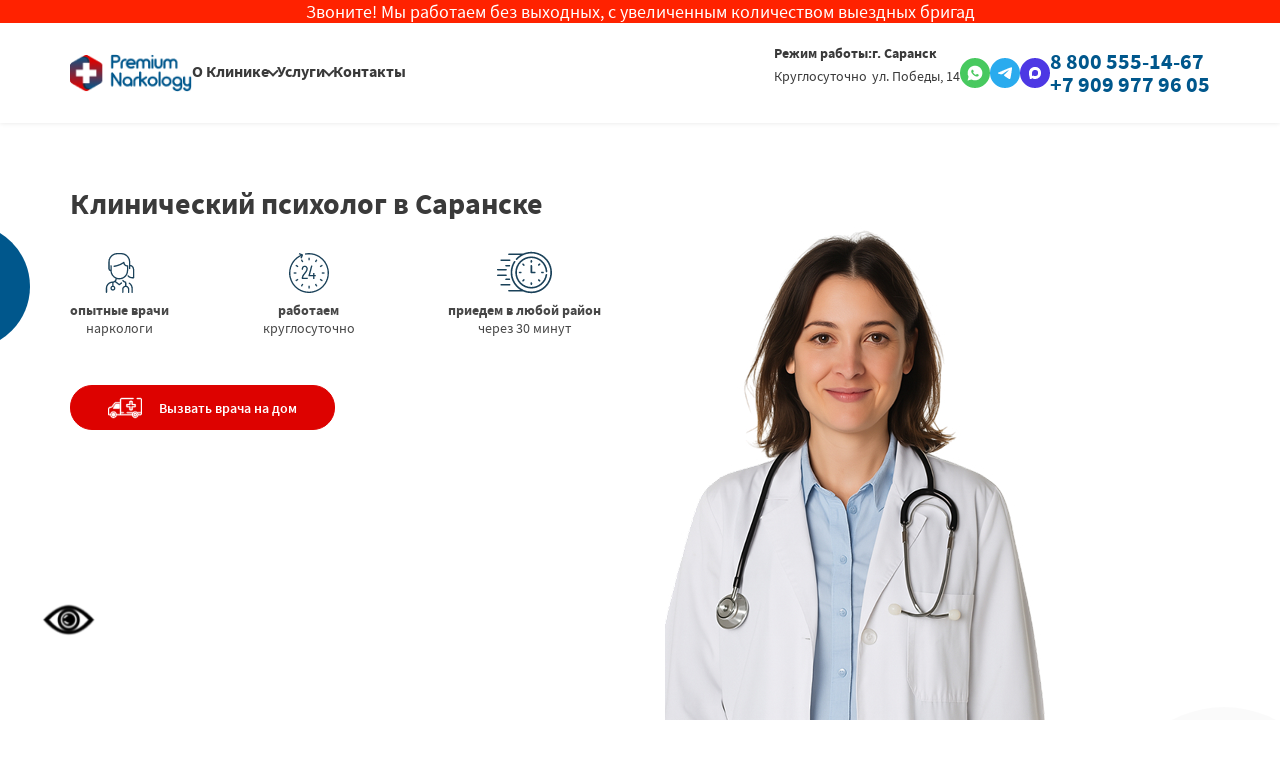

--- FILE ---
content_type: text/html; charset=utf-8
request_url: https://saransk.premium-clinic.com/psihiatriya/klinicheskiy-psiholog/
body_size: 23389
content:
<!DOCTYPE html>
<html lang="ru" data-layer="3">

<head class="good d">
  <meta charset="utf-8" />
  <title>Клинический психолог в Саранске: квалифицированная помощь частной клиники | Премиум Наркология</title>
  <meta name="description" content="Клинический психолог в Саранске: анонимно, эффективно, с заботой. Звоните нам: 8 800 555-14-67 " />
  <meta http-equiv="X-UA-Compatible" content="IE=edge" />
  <meta name="format-detection" content="telephone=no">
  <meta name="viewport" content="width=device-width, initial-scale=1">
          <link rel="canonical" href='https://saransk.premium-clinic.com/psihiatriya/klinicheskiy-psiholog/'>
  <link rel="icon" type="image/svg+xml" href="/assets/img/premiumclinic_bread.svg">

  <link rel="stylesheet" href="/assets/css/animation.css">

  <meta name="yandex-verification" content="e348b5c50d95db8b" />
  <link rel="stylesheet" href="/assets/css/main.min.css?v=1768879467">

  <link rel="stylesheet" href="/assets/css/formstyle.css">
  <meta name="yandex-verification" content="691dedfdce82b6ed" />
  </head>

<body>

  <div class="fixed-margin">
    <span> </span>
  </div>
  <header class="header" id="header">
    <div class="header__plashka">Звоните! Мы работаем без выходных, с увеличенным количеством выездных бригад</div>

    <div class="container">
      <div class="header__row">
        <div class="header-top-mobile__wrap">
          <div class="header-top-mobile__wrap-flex">
            <div>
              <a class="header__logo" href="/">
                <picture>
                  <img src="/assets/img/new-logo.png" alt="">
                </picture>
              </a>
            </div>
            <div class="header-top-mobile__link-wrapper">
              <a href="https://wa.me/79034350722" class="header__whatsapp header__whatsapp-mobile" target="_blank">
                <picture class="header__whatsapp-picture">
                  <source srcset="/assets/img/whatsapp-new.svg" type="image/svg+xml">
                  <img src="/assets/img/whatsapp-new.png" alt="whatsapp">
                </picture>
              </a>
              <a href="https://t.me/premium_clinic_bot" class="header__telegram header__telegram-mobile" target="_blank">
                <picture class="header__telegram-picture">
                  <source srcset="/assets/img/telegram-new.svg" type="image/svg+xml">
                  <img src="/assets/img/telegram-new.png" alt="telegram">
                </picture>
              </a>
              <a href="https://max.ru/u/f9LHodD0cOJ0INgrqzJL5nqvSZPRt4qKBZrYqn1d5iW1oqXcGRQUz4qa2R4" class="header__telegram header__max-mobile header__max" target="_blank">
                <picture class="header__telegram-picture">
                  <img src="/assets/img/max-icons/max-logo.svg" alt="max">
                </picture>
              </a>
            </div>
          </div>
          <div class="">
            <a class="header-momile__phone" href="tel:88005551467">
              8 800 555-14-67
            </a>
                            <a class="header-momile__phone" href="tel:89099779605">
                  <span class="header__tel_text">+7 909 977 96 05</span>
                </a>
                      </div>
        </div>

        <div class="header__wrapper">
          <div class="header__menu">
            <ul class="header__list">

              <li class="header__item open-menu"><a class="header__link header__link-open__menu" href="javascript:void(0);"><span>О Клинике</span></a>
                <div class="menu">

                  <div class="menu__row">
                    <ul class="menu__list">
                      <li class="menu__item mobile"><a class="menu__inner-link" href="/otzyvy/">Отзывы</a></li>
                      <li class="menu__item mobile"><a class="menu__inner-link" href="/fotogalereya/">Галерея</a></li> 
                      <li class="menu__item"><a class="menu__inner-link" href="/o-klinike/">О Нас</a></li>
                        <li class="menu__item"><a class="menu__inner-link" href="/o-klinike/litsenzii/">Лицензии</a></li>
                         <li class="menu__item"><a class="menu__inner-link" href="/o-klinike/zakonodatelstvo/">Юридическая информация</a></li>
                      <li class="menu__item"><a class="menu__inner-link" href="/o-klinike/metody-okazaniya-pomoschi/">Методы оказания помощи</a></li>
                      <li class="menu__item"><a class="menu__inner-link" href="/doctors/">Врачи</a></li>
                      <li class="menu__item"><a class="menu__inner-link" href="/price/">Цены</a></li>
                      <li class="menu__item"><a class="menu__inner-link" href="/kontakty/">Контакты</a></li>
                    </ul>
                  </div>
                </div>
              </li>
              <li class="header__item open-menu"><a class="header__link header__link-open__menu" href="javascript:void(0);"><span>Услуги</span></a>
                <div class="menu">

                  <div class="menu__row">
                    <ul class="menu__list">
                      <li class="menu__item"><a class="menu__link" href="javascript:void(0);">Лечение алкоголизма<span></span></a>
                        <ul class="menu__inner">
                          <li class="menu__inner-item"><a class="menu__inner-link" href="/lechenie-alkogolizma/">Лечение алкоголизма</a></li>
                          <li class="menu__inner-item"><a class="menu__inner-link" href="/prinuditelnoe-lechenie-alkogolikov/">Принудительное лечение алкоголиков</a></li>
                          <li class="menu__inner-item"><a class="menu__inner-link" href="/anonimnoe-lechenie-alkogolizma/">Анонимное лечение алкоголизма</a></li>
                          <li class="menu__inner-item"><a class="menu__inner-link" href="/lechenie-zhenskogo-alkogolizma/">Лечение женского алкоголизма</a></li>
                          <li class="menu__inner-item"><a class="menu__inner-link" href="/lechenie-pivnogo-alkogolizma/">Лечение пивного алкоголизма</a></li>
                          <li class="menu__inner-item"><a class="menu__inner-link" href="/lechenie-alkogolizma-v-statsionare/">Лечение алкоголизма в стационаре</a></li>
                          <li class="menu__inner-item"><a class="menu__inner-link" href="/lechenie-starcheskogo-alkogolizma/">Лечение старческого алкоголизма</a></li>
                          <li class="menu__inner-item"><a class="menu__inner-link" href="/lechenie-podrostkovogo-alkogolizma/">Лечение подросткового алкоголизма</a></li>
                          <li class="menu__inner-item"><a class="menu__inner-link" href="/chastnyy-vytrezvitel/">Частный вытрезвитель</a></li>
                          <li class="menu__inner-item"><a class="menu__inner-link" href="/pomosch-pri-alkogolizme/">Помощь при алкоголизме</a></li>
                          <li class="menu__inner-item"><a class="menu__inner-link" href="/lechenie-otravleniya-alkogolem/">Лечение отравления алкоголем</a></li>
                          <li class="menu__inner-item"><a class="menu__inner-link" href="/lechenie-hronicheskogo-alkogolizma/">Лечение хронического алкоголизма</a></li>
                          <li class="menu__inner-item"><a class="menu__inner-link" href="/besplatnoe-lechenie-alkogolizma/">Бесплатное лечение алкоголизма</a></li>
                        </ul>
                      </li>
                      <li class="menu__item"><a class="menu__link" href="javascript:void(0);">Вывод из запоя<span></span></a>
                        <ul class="menu__inner">
                          <li class="menu__inner-item"><a class="menu__inner-link" href="/vyvod-iz-zapoya/">Вывод из запоя</a></li>
                          <li class="menu__inner-item"><a class="menu__inner-link" href="/vyvod-iz-zapoya-na-domu/">Вывод из запоя на дому</a></li>
                          <li class="menu__inner-item"><a class="menu__inner-link" href="/kapelnitsa-ot-zapoya/">Капельница от запоя</a></li>
                          <li class="menu__inner-item"><a class="menu__inner-link" href="/kapelnitsa-ot-pohmelya/">Капельница от похмелья</a></li>
                          <li class="menu__inner-item"><a class="menu__inner-link" href="/srochnyy-vyvod-iz-zapoya/">Срочный вывод из запоя</a></li>
                          <li class="menu__inner-item"><a class="menu__inner-link" href="/anonimnyy-vyvod-iz-zapoya/">Анонимный вывод из запоя</a></li>
                          <li class="menu__inner-item"><a class="menu__inner-link" href="/prinuditelnyy-vyvod-iz-zapoya/">Принудительный вывод из запоя</a></li>
                          <li class="menu__inner-item"><a class="menu__inner-link" href="/vyvod-iz-zapoya-v-statsionare-kliniki/">Вывод из запоя в стационаре клиники</a></li>
                          <li class="menu__inner-item"><a class="menu__inner-link" href="/vytrezvlenie-na-domu/">Вытрезвление на дому</a></li>
                        </ul>
                      </li>
                      <li class="menu__item"><a class="menu__link" href="javascript:void(0);">Кодирование от алкоголизма<span></span></a>
                        <ul class="menu__inner">
                          <li class="menu__inner-item"><a class="menu__inner-link" href="/kodirovanie-ot-alkogolizma/">Кодирование от алкоголизма</a></li>
                          <li class="menu__inner-item"><a class="menu__inner-link" href="/kodirovanie-po-dovzhenko/">Кодирование по Довженко</a></li>
                          <li class="menu__inner-item"><a class="menu__inner-link" href="/kodirovanie-torpedo/">Кодирование Торпедо</a></li>
                          <li class="menu__inner-item"><a class="menu__inner-link" href="/vshivanie-ampuly/">Вшивание ампулы</a></li>
                          <li class="menu__inner-item"><a class="menu__inner-link" href="/anonimnoe-kodirovanie-alkogolizma/">Анонимное кодирование алкоголизма</a></li>
                          <li class="menu__inner-item"><a class="menu__inner-link" href="/kodirovanie-gipnozom/">Кодирование гипнозом</a></li>
                          <li class="menu__inner-item"><a class="menu__inner-link" href="/kodirovanie-alkogolizma-na-domu/">Кодирование от алкоголизма на дому</a></li>
                          <li class="menu__inner-item"><a class="menu__inner-link" href="/kodirovanie-esperal/">Кодирование Эспераль</a></li>
                          <li class="menu__inner-item"><a class="menu__inner-link" href="/kodirovanie-dvoynoy-blok/">Двойной Блок</a></li>
                          <li class="menu__inner-item"><a class="menu__inner-link" href="/kodirovanie-igloukalyvaniem/">Кодирование иглоукалыванием</a></li>
                          <li class="menu__inner-item"><a class="menu__inner-link" href="/kodirovanie-alkogolizma-preparatom-naltrekson/">Кодирование алкоголизма препаратом Налтрексон</a></li>
                          <li class="menu__inner-item"><a class="menu__inner-link" href="/kodirovanie-alkogolizma-preparatom-vivitrol/">Кодирование алкоголизма препаратом Вивитрол</a></li>
                          <li class="menu__inner-item"><a class="menu__inner-link" href="/kodirovanie-alkogolizma-preparatom-akvilong/">Кодирование алкоголизма препаратом Аквилонг</a></li>
                          <li class="menu__inner-item"><a class="menu__inner-link" href="/kodirovanie-alkogolizma-preparatom-disulfiram/">Кодирование алкоголизма препаратом Дисульфирам</a></li>
                          <li class="menu__inner-item"><a class="menu__inner-link" href="/kodirovanie-alkogolizma-preparatom-algominal/">Кодирование алкоголизма препаратом Алгоминал</a></li>
                          <li class="menu__inner-item"><a class="menu__inner-link" href="/raskodirovanie/">Раскодирование - снятие кодировки</a></li>
                        </ul>
                      </li>
                      <li class="menu__item"><a class="menu__link" href="javascript:void(0);">Наркологическая клиника<span></span></a>
                        <ul class="menu__inner">
                          <li class="menu__inner-item"><a class="menu__inner-link" href="/narkologicheskaya-klinika/">Наркологическая клиника</a></li>
                          <li class="menu__inner-item"><a class="menu__inner-link" href="/narkologicheskaya-pomosch/">Наркологическая помощь</a></li>
                                                      <li class="menu__inner-item"><a class="menu__inner-link" href="/narkolog-na-dom/">Нарколог на дом</a></li>
                                                    <li class="menu__inner-item"><a class="menu__inner-link" href="/snyatie-lomki/">Снятие ломки</a></li>
                          <li class="menu__inner-item"><a class="menu__inner-link" href="/ubod/">УБОД</a></li>
                          <li class="menu__inner-item"><a class="menu__inner-link" href="/detoksikatsiya-organizma/">Детоксикация организма</a></li>
                          <li class="menu__inner-item"><a class="menu__inner-link" href="/narkologicheskaya-skoraya/ ">Наркологическая скорая</a></li>
                          <li class="menu__inner-item"><a class="menu__inner-link" href="/test-na-narkotiki-v-klinike-i-na-domu/">Тест на наркотики на дому</a></li>

                        </ul>
                      </li>
                      <li class="menu__item"><a class="menu__link" href="/reabilitatsiya-alkogolikov/">Реабилитация алкоголиков<span></span></a>
                        <ul class="menu__inner">
                          <li class="menu__inner-item"><a class="menu__inner-link" href="/reabilitatsiya-alkogolikov/">Реабилитация алкоголиков</a></li>
                        </ul>
                      </li>
                      <li class="menu__item"><a class="menu__link" href="javascript:void(0);">Реабилитация наркозависимых<span></span></a>
                        <ul class="menu__inner">
                          <li class="menu__inner-item"><a class="menu__inner-link" href="/reabilitatsiya-narkozavisimyh/">Реабилитация наркозависимых</a></li>
                          <li class="menu__inner-item"><a class="menu__inner-link" href="/programma-12-shagov/">12 шагов</a></li>
                          <li class="menu__inner-item"><a class="menu__inner-link" href="/reabilitatsiya-narkozavisimosti-po-metodu-day-top/">Реабилитация наркозависимости по методу Day Top</a></li>
                          <li class="menu__inner-item"><a class="menu__inner-link" href="/reabilitatsionnyy-tsentr-dlya-narkozavisimyh-besplatno/">Лечение в бесплатных реабилитационных центрах</a></li>
                        </ul>
                      </li>
                      <li class="menu__item"><a class="menu__link" href="javascript:void(0);">Лечение наркомании<span></span></a>
                        <ul class="menu__inner">
                          <li class="menu__inner-item"><a class="menu__inner-link" href="/lechenie-narkomanii/">Лечение наркомании</a></li>
                          <li class="menu__inner-item"><a class="menu__inner-link" href="/lechenie-narkomanii-v-statsionare/">Лечение наркомании в стационаре</a></li>
                          <li class="menu__inner-item"><a class="menu__inner-link" href="/kodirovka-ot-narkozavisimosti/">Кодировка от наркозависимости</a></li>
                          <li class="menu__inner-item"><a class="menu__inner-link" href="/anonimnoe-lechenie-narkomanii/">Анонимное лечение наркомании</a></li>
                          <li class="menu__inner-item"><a class="menu__inner-link" href="/besplatnoe-lechenie-narkozavisimosti/">Бесплатное лечение наркомании</a></li>
                          <li class="menu__inner-item"><a class="menu__inner-link" href="/lechenie-narkozavisimosti-ot-geroina/">Лечение наркозависимости от героина</a></li>
                          <li class="menu__inner-item"><a class="menu__inner-link" href="/lechenie-narkozavisimosti-ot-mefedrona/">Лечение наркозависимости от мефедрона</a></li>
                          <li class="menu__inner-item"><a class="menu__inner-link" href="/lechenie-narkozavisimosti-ot-soley/">Лечение наркозависимости от солей</a></li>
                          <li class="menu__inner-item"><a class="menu__inner-link" href="/lechenie-narkozavisimosti-ot-kokaina/">Лечение наркозависимости от кокаина</a></li>
                          <li class="menu__inner-item"><a class="menu__inner-link" href="/lechenie-narkozavisimosti-ot-spaysa/">Лечение наркозависимости от спайса</a></li>
                          <li class="menu__inner-item"><a class="menu__inner-link" href="/lechenie-zavisimosti-ot-marihuany/">Лечение зависимости от марихуаны</a></li>
                          <li class="menu__inner-item"><a class="menu__inner-link" href="/lechenie-ot-amfetamina/">Лечение от амфетамина</a></li>
                          <li class="menu__inner-item"><a class="menu__inner-link" href="/lechenie-ot-butirata/">Лечение от бутирата</a></li>
                          <li class="menu__inner-item"><a class="menu__inner-link" href="/lechenie-ot-metadona/">Лечение от метадона</a></li>
                          <li class="menu__inner-item"><a class="menu__inner-link" href="/lechenie-ot-mefedrona/">Лечение от мефедрона</a></li>
                          <li class="menu__inner-item"><a class="menu__inner-link" href="/lechenie-ot-efedrina/">Лечение от эфедрина</a></li>
                        </ul>
                      </li>
                      <li class="menu__item"><a class="menu__link" href="javascript:void(0);">Психиатрия<span></span></a>
                        <ul class="menu__inner">
                        
                                                     <li class="menu__inner-item"><a class="menu__inner-link" href="/psihiatriya/lechenie-igromanii/">Лечение игромании</a></li>
                                                     <li class="menu__inner-item"><a class="menu__inner-link" href="/psihiatriya/psihiatr-na-dom/">Психиатр на дом</a></li>
                                                     <li class="menu__inner-item"><a class="menu__inner-link" href="/psihiatriya/konsultatsiya-psihiatra/">Консультация психиатра</a></li>
                                                     <li class="menu__inner-item"><a class="menu__inner-link" href="/psihiatriya/konsultatsiya-psihoterapevta/">Консультация психотерапевта</a></li>
                                                     <li class="menu__inner-item"><a class="menu__inner-link" href="/psihiatriya/lechenie-beloy-goryachki/">Лечение белой горячки</a></li>
                                                     <li class="menu__inner-item"><a class="menu__inner-link" href="/psihiatriya/lechenie-narkolepsii/">Лечение нарколепсии</a></li>
                                                     <li class="menu__inner-item"><a class="menu__inner-link" href="/psihiatriya/lechenie-nevrozov/">Лечение неврозов</a></li>
                                                     <li class="menu__inner-item"><a class="menu__inner-link" href="/psihiatriya/lechenie-panicheskih-atak/">Лечение панических атак</a></li>
                                                     <li class="menu__inner-item"><a class="menu__inner-link" href="/psihiatriya/lechenie-paranoyi/">Лечение паранойи</a></li>
                                                     <li class="menu__inner-item"><a class="menu__inner-link" href="/psihiatriya/klinicheskiy-psiholog/">Клинический психолог</a></li>
                                                     <li class="menu__inner-item"><a class="menu__inner-link" href="/psihiatriya/lechenie-depressii/">Лечение депрессии</a></li>
                                                     <li class="menu__inner-item"><a class="menu__inner-link" href="/psihiatriya/lechenie-psihoza/">Лечение психоза</a></li>
                                                     <li class="menu__inner-item"><a class="menu__inner-link" href="/psihiatriya/lechenie-shizofrenii/">Лечение шизофрении</a></li>
                                                     <li class="menu__inner-item"><a class="menu__inner-link" href="/psihiatriya/vrach-nevrolog/">Врач невролог</a></li>
                                                     <li class="menu__inner-item"><a class="menu__inner-link" href="/psihiatriya/lechenie-zavisimosti-ot-stavok-na-sport/">Лечение зависимости от ставок на спорт</a></li>
                                                     <li class="menu__inner-item"><a class="menu__inner-link" href="/psihiatriya/lechenie-lekarstvennoy-zavisimosti/">Лечение лекарственной зависимости</a></li>
                                                     <li class="menu__inner-item"><a class="menu__inner-link" href="/psihiatriya/lechenie-okr/">Лечение ОКР</a></li>
                                                     <li class="menu__inner-item"><a class="menu__inner-link" href="/psihiatriya/lechenie-ptsr/">Лечение ПТСР</a></li>
                                                     <li class="menu__inner-item"><a class="menu__inner-link" href="/psihiatriya/lechenie-dementsii/">Лечение деменции</a></li>
                                                     <li class="menu__inner-item"><a class="menu__inner-link" href="/psihiatriya/lechenie-narusheniy-sna/">Лечение нарушений сна</a></li>
                                                     <li class="menu__inner-item"><a class="menu__inner-link" href="/psihiatriya/lechenie-bulimii/">Лечение булимии</a></li>
                                                     <li class="menu__inner-item"><a class="menu__inner-link" href="/psihiatriya/lechenie-sindroma-turetta/">Лечение синдрома Туретта</a></li>
                                                     <li class="menu__inner-item"><a class="menu__inner-link" href="/psihiatriya/lechenie-apatii/">Лечение апатии</a></li>
                          
                        </ul>
                      </li>
                      <li class="menu__item"><a class="menu__link" href="javascript:void(0);">Капельницы<span></span></a>
                        <ul class="menu__inner">
                          <li class="menu__inner-item"><a class="menu__inner-link" href="/kapelnitsy/">Капельницы</a></li>
                          <li class="menu__inner-item"><a class="menu__inner-link" href="/kapelnitsy/kapelnitsy-pri-osteohondroze/">Капельницы при остеохондрозе</a></li>
                          <li class="menu__inner-item"><a class="menu__inner-link" href="/kapelnitsy/kapelnitsy-dlya-sosudov/">Капельницы для сосудов</a></li>
                          <li class="menu__inner-item"><a class="menu__inner-link" href="/kapelnitsy/kapelnitsa-dlya-pecheni/">Капельница для печени</a></li>
                          <li class="menu__inner-item"><a class="menu__inner-link" href="/kapelnitsy/kapelnitsa-pri-otravlenii-alkogolem/">Капельница при отравлении алкоголем</a></li>
                          <li class="menu__inner-item"><a class="menu__inner-link" href="/kapelnitsy/kapelnitsa-pri-obezvozhivanii/">Капельница при обезвоживании</a></li>
                          <li class="menu__inner-item"><a class="menu__inner-link" href="/kapelnitsy/kapelnitsa-ot-ustalosti/">Капельница от усталости</a></li>
                          <li class="menu__inner-item"><a class="menu__inner-link" href="/kapelnitsy/kapelnitsa-ot-toksinov/">Капельница от токсинов</a></li>
                          <li class="menu__inner-item"><a class="menu__inner-link" href="/kapelnitsy/kapelnitsa-ot-allergii/">Капельница от аллергии</a></li>
                          <li class="menu__inner-item"><a class="menu__inner-link" href="/kapelnitsy/kapelnitsa-dlya-serdtsa/">Капельница для сердца</a></li>
                          <li class="menu__inner-item"><a class="menu__inner-link" href="/kapelnitsy/kapelnitsa-dlya-mozga/">Капельница для мозга</a></li>
                          <li class="menu__inner-item"><a class="menu__inner-link" href="/kapelnitsy/kapelnitsa-dlya-immuniteta/">Капельница для иммунитета</a></li>
                          <li class="menu__inner-item"><a class="menu__inner-link" href="/kapelnitsy/kapelnitsa-antistress/">Капельница «Антистресс»</a></li>
                          <li class="menu__inner-item"><a class="menu__inner-link" href="/kapelnitsy/vitaminnaya-kapelnitsa/">Витаминная капельница</a></li>
                        </ul>
                      </li>
                      
                                            
                    </ul>
                  </div>

                </div>
              </li>




                            <!-- <li class="header__item"><a class="header__link" href="/otzyvy/"><span>Отзывы</span></a></li>-->
              <li class="header__item"><a class="header__link" href="/kontakty/"><span>Контакты</span></a></li>
            </ul>
          </div>
          <div class="header__contact">
            <div class="header__adress">
              <div class="header__adress-item">
                <p class="header__adress-item-title">Режим работы:</p>
                <p class="header__adress-item-text">Круглосуточно</p>
              </div>
              <div class="header__adress-item siti">
                <picture class="footer__contact-picture">
                  <source srcset="/assets/img/map_footer.svg" type="image/svg+xml">
                  <img src="/assets/img/map_footer.png" alt="Vk" loading="lazy">
                </picture>
                                      <button class="regions_link header__link cd-popup-trigger popup-btn" data-path="cd-popup">г. Саранск</button>

                                  <p class="header__adress-more-text">ул. Победы, 14</p>
              </div>
            </div>
            <div class="header__contact-social">
              <a href="https://wa.me/79034350722" class="header__whatsapp" target="_blank">
                <picture class="header__whatsapp-picture">
                  <source srcset="/assets/img/whatsapp-new.svg" type="image/svg+xml">
                  <img src="/assets/img/whatsapp-new.png" alt="whatsapp">
                </picture>
              </a>
              <a href="https://t.me/premium_clinic_bot" class="header__telegram" target="_blank">
                <picture class="header__telegram-picture">
                  <source srcset="/assets/img/telegram-new.svg" type="image/svg+xml">
                  <img src="/assets/img/telegram-new.png" alt="telegram">
                </picture>
              </a>
              <a href="https://max.ru/u/f9LHodD0cOJ0INgrqzJL5nqvSZPRt4qKBZrYqn1d5iW1oqXcGRQUz4qa2R4" class="header__max" target="_blank">
                <picture class="header__telegram-picture">
                  <img src="/assets/img/max-icons/max-logo.svg" alt="max">
                </picture>
              </a>
            </div>
            <div class="header__adress-item">
              <picture class="footer__contact-picture">
                <source srcset="/assets/img/phone_footer.svg" type="image/svg+xml">
                <img src="/assets/img/phone_footer.png" alt="Vk" loading="lazy">
              </picture>
                            <div class="header__wrapper-tel">
              <a class="header__tel" href="tel:88005551467">
                <span class="header__tel_text">8 800 555-14-67</span>
              </a>
                              <a class="header__tel" href="tel:89099779605">
                  <span class="header__tel_text">+7 909 977 96 05</span>
                </a>
                          </div>

            </div>
            <div class="header__adress-item header__adress-item_show">
              <picture class="footer__contact-picture">
                <source srcset="/assets/img/mail_footer.svg" type="image/svg+xml">
                <img src="/assets/img/mail_footer.png" alt="Vk" loading="lazy">
              </picture>
              <a class="header__tel" href="mailto:info@premium-clinic.com">
                <span class="header__tel_text">info@premium-clinic.com</span>
              </a>
            </div>
            <button class="btn header__adress-btn popup-btn" data-path="order"><span class="btn__text">Вызов врача</span></button>
          </div>
        </div>

        <a class="header__toggle" href="javascript:void(0);"><span></span><span></span><span></span><span></span></a>
      </div>
    </div>


  </header>
        <div class='bread'>
          </div>
  


<section class="hero" id="hero">
    <div class="hero__bg"></div>
    <div class="container">
        <div class="hero__row">
            <div class="hero__content">
                                    <h1 class="hero__title">Клинический психолог в Саранске </h1>
                                                <div class="hero__line">
                    <div class="hero__item"><span class="i-m i-m-doctor"></span><span class="hero__item-text">опытные врачи<span>наркологи</span></span></div>
                    <div class="hero__item"><span class="i-m i-m-day"></span><span class="hero__item-text">работаем<span>круглосуточно</span></span></div>
                    <div class="hero__item"><span class="i-m i-m-clock"></span><span class="hero__item-text">приедем в любой район<span>через 30 минут</span></span></div>
                </div><button class="btn hero__btn popup-btn" data-path="order"><span class="i-m i-m-ambulance"></span><span class="btn__text">Вызвать врача на дом</span></button>
                <br>
            </div>
            <picture class="hero__pic"><img class="hero__img" src="/assets/img/hero/service-woman.jpg" alt=""></picture>
        </div>
    </div>
</section>




<section class="we" id="we">
    <div class="we__bg">
        <svg width="1920" height="694" viewBox="0 0 1920 694" fill="none" preserveAspectRatio="none">
            <path d="M1660 275C1842.8 314.2 1933.5 258.667 1956 226L2073.5 646.5C2063.5 664.833 1995.1 717.3 1769.5 680.5C1487.5 634.5 402.5 658 80.9999 680.5C-156.003 697.086 -146.333 538.167 -111 502.5L-39.5712 167.385C-56.7536 133.331 -47.6772 80.0917 -4.00011 0.5L-39.5712 167.385C26.2528 297.843 477.445 146.737 845 117C1186.16 89.3981 1431.5 226 1660 275Z" fill="#F0F5F8"></path>
        </svg>
    </div>
    <div class="container">
                <div class="we__title"></div>
        <div class="we__row">
            <picture class="we__pic"><img loading="lazy" class="we__img" src="/netcat_template/premium_clinic/klinicheskiy-psiholog-mini.webp" alt=""></picture>
            <div class="we__content">
                <p>Снижение негативного отношения к психотерапии способствует повышению спроса на услуги клинических психологов. Факторы, включая нестабильность в мире и стресс от пандемии, увеличили потребность в психологической поддержке.</p>
<p>Клинический психолог - специалист, который занимается изучением и помощью в решении психических проблем у людей. Он проводит индивидуальные консультации и использует разные методы психотерапии.</p>
            </div>
        </div>
    </div>
</section>




<section class="services" id="article-navigation">
    <svg class="services__svg" width="443" height="428" viewBox="0 0 443 428" fill="none">
        <path opacity="0.02" d="M117.388 64.5655C126.561 30.9536 165.115 15.1848 195.214 32.7343L361.565 129.728C383.59 142.57 393.351 169.276 384.797 193.294L321.232 371.789C309.904 403.597 272.119 416.845 243.409 399.074L91.1572 304.833C71.1954 292.477 61.7407 268.462 67.9218 245.813L117.388 64.5655Z" fill="#343434"></path>
    </svg>
    <div class="container">
                    <div class="services__title wow animate__animated animate__fadeInUp">Содержание:</div>
            <ol class="services__list wow animate__animated animate__fadeInLeft">

            </ol>
                                                    <div class="author-block wow animate__animated animate__fadeInUp">
                    <div class="left">
                                                <p>Автор статьи:</p>
                        <a class="name" href="/doctors/esakov.html">Есаков Александр Олегович</a>
                        <p class="post">Главный врач</p>
                        <p>Статья обновлена: <span>5 Января 2026 </span></p>
                    </div>
                    <div class="right author-photo">
                        <img src="/assets/img/doctors/esakov1.jpg">
                    </div>
                </div>
                        </div>
</section>


<section class="services" id="services">
    <svg class="services__svg" width="443" height="428" viewBox="0 0 443 428" fill="none">
        <path opacity="0.02" d="M117.388 64.5655C126.561 30.9536 165.115 15.1848 195.214 32.7343L361.565 129.728C383.59 142.57 393.351 169.276 384.797 193.294L321.232 371.789C309.904 403.597 272.119 416.845 243.409 399.074L91.1572 304.833C71.1954 292.477 61.7407 268.462 67.9218 245.813L117.388 64.5655Z" fill="#343434"></path>
    </svg>
    <div class="container">
        <div class="services__title wow animate__animated animate__fadeInUp"><span>Наши услуги</span> отличаются</div>
        <ol class="services__list wow animate__animated animate__fadeInLeft">
            <li class="services__item"><span class="bwords">Конфиденциальностью </span>– информация о личности пациента не разглашается.</li>
            <li class="services__item"><span class="bwords">Оперативностью </span>— мы отправляем докторов и принимаем пациентов в клинике круглосуточно.</li>
            <li class="services__item"><span class="bwords">Ценой</span> — стоимость лечения лояльная и будет по карману любой семье. </li>
            <li class="services__item"><span class="bwords">Индивидуальностью подхода. </span>Мы понимаем, что ситуации разные, поэтому терапия проводится с учетом индивидуальных особенностей.</li>
        </ol>
    </div>
</section>





    <section class="credit">
        <div class="container">

            <div class="credit_block">
                <img src="/credit_img.jpg" />
                <div class="credit_text">
                    <h2>Беспроцентная рассрочка <span> на лечение в клинике</span></h2>
                    <ul>
                        <li>Без похода в банк</li>
                        <li>Без переплат</li>
                        <li>Без комиссий</li>
                        <li>Без справок</li>
                    </ul>
                    <p>Условия рассрочки оговариваются индивидуально при визите в клинику, консультацию можно получить по телефону:</p>
                    <a class="phone_credit" href="tel:88005551467">8 (800) 555-14-67</a>
                    <button class="btn_credit popup-btn" data-path="order">Оставить заявку на рассрочку</button>
                </div>
            </div>

        </div>
    </section>

<section id="advantages" class="advantages-block">
    <div class="container">
        <div class="wiki__title wow animate__animated animate__fadeInUp"><span>Наши преимущества</span></div>
        <div class="advantages-block__wrapper">
            <div class="advantages-block__item"><img loading="lazy" class="advantages-block__img" src="/assets/img/advantages/1.svg" alt="Иконка">
                <div class="advantages-block__text">Медицинский центр на связи круглосуточно</div>
            </div>
            <div class="advantages-block__item"><img loading="lazy" class="advantages-block__img" src="/assets/img/advantages/2.svg" alt="Иконка">
                <div class="advantages-block__text">На выезд прибывают профессионалы-наркологи</div>
            </div>
            <div class="advantages-block__item"><img loading="lazy" class="advantages-block__img" src="/assets/img/advantages/3.svg" alt="Иконка">
                <div class="advantages-block__text">Индивидуальная методология лечения</div>
            </div>
            <div class="advantages-block__item"><img loading="lazy" class="advantages-block__img" src="/assets/img/advantages/4.svg" alt="Иконка">
                <div class="advantages-block__text">Наркологическая помощь анонимно, не передаем данные в органы</div>
            </div>
            <div class="advantages-block__item"><img loading="lazy" class="advantages-block__img" src="/assets/img/advantages/5.svg" alt="Иконка">
                <div class="advantages-block__text">Позитивные изменения состояния здоровья уже через час</div>
            </div>
            <div class="advantages-block__item"><img loading="lazy" class="advantages-block__img" src="/assets/img/advantages/6.svg" alt="Иконка">
                <div class="advantages-block__text">Врачи выезжают в течение часа после звонка</div>
            </div>
        </div>
    </div>
</section>

<section class="feedback feedback1" id="feedback">
      <div class="feedback__container container _ibg">
        <img loading="lazy" class="notibg feedback__women" src="/assets/img/form_women.png" alt=""/>
        <div class="feedback__inner _ibg">
          <img loading="lazy" class="feedback__bg" src="/assets/img/bg.png" alt="" />
          <form class="center__form">
            <input name="catalogue" type="hidden" value="1" />
            <input name="cc" type="hidden" value="11" />
            <input name="sub" type="hidden" value="10" />
            <input name="urlMessage" type="hidden" value=""/>
            <input name="title_url_message" type="hidden" value=""/>
            <input name="posting" type="hidden" value="1" />
            <p class="center__form-title">Оставить заявку на бесплатную консультацию специалиста</p>
            <div>
              <label class="footer__block">
                <input class="footer__input" type="text" name="params[name][]" required placeholder="Ваше имя"/><span class="i-m i-m-user"></span>
              </label>
              <label class="footer__block footer__block_last">
                <input class="footer__input" type="tel" name="params[phone][]" placeholder="Ваш телефон" required maxlength="18"/><span class="i-m i-m-phone"></span>
              </label>
            </div>
            <p class="feedback__agreement center__form-info">Нажимая кнопку “отправить” вы соглашаетесь <a href="/">с политикой конфеденциальности</a> данного сайта</p>
            <button class="btn center__form-btn" type="submit">
              <span class="btn__text">Отправить</span>
            </button>
          </form>
        </div>
      </div>
    </section>
<section class="list" id="list">
    <svg class="list__svg" width="1920" height="985" viewBox="0 0 1920 985" fill="none" preserveAspectRatio="none">
        <path d="M-103.5 934.5C-128 879.5 -90 607.667 -177 637.5L-128 193.999C-81.1667 197.666 -171.1 46.8993 -103.5 100.499C-19 167.499 -215.705 -0.000595086 964 0C2318 0.00068301 2065 450 1969.5 528C1874 606 2327 680 1369 746.5C1235.82 755.745 1176.5 735.999 1020.5 753.999C864.5 771.999 724.5 792.501 474.5 772.5C254.702 754.915 192.5 746.5 115 789.5C-94.1528 905.546 -44.2553 1067.5 -103.5 934.5Z" fill="#00578C" fill-opacity="0.06"></path>
    </svg>
    <div class="container text__wrapper">
        <h2 class="list__title wow animate__animated animate__fadeInUp">Когда требуется поддержка психолога</h2>
        <p>Когда вы сталкиваетесь с трудностями в жизни, которые связаны с эмоциями, поведением, межличностными отношениями или даже соматическими заболеваниями, клинический психолог может быть вам полезен.</p>
<p>Случаи, когда нужна помощь психолога:</p>
<ol>
<li>Переживаете состояние кризиса и нуждаетесь в психологической поддержке.</li>
<li>Восстанавливаетесь после соматических заболеваний и сталкиваетесь с трудностями в общении и адаптации к новым условиям.</li>
<li>Требуется диагностирование психического состояния и уточнение поставленного диагноза.</li>
<li>Ищете психотерапевтическую помощь для решения психологических проблем.</li></ol>
<p>Клинический психолог в больнице уточняет диагноз, предлагает индивидуальные схемы лечения и помогает разработать подход к преодолению проблем. Образование в области клинической психологии включает изучение анатомии и физиологии нервной системы, психологических расстройств, методов психотерапии и других аспектов.</p>    </div>
</section>
<script type="application/ld+json">
    {
    "@context": "http://schema.org",
    "@type": "Article",
    "mainEntityOfPage": {
    "@type": "WebPage",
    "@id": "saransk.premium-clinic.com/psihiatriya/klinicheskiy-psiholog/"
    },
    "author": {
        "@type": "Person","name": "Калюжная Марина Александровна",
    "jobTitle": "Врач Нарколог"},
    "publisher": {
        "@type": "Organization",
        "name":"Наркологическая клиника \"Премиум Наркология\""
        },
    "headline": "Когда требуется поддержка психолога",
    "image": "saransk.premium-clinic.com/netcat_template/premium_clinic/klinicheskiy-psiholog-mini.webp",
    "dateModified": "5 Января 2026 "
    }
    </script>
    

<section class="workers" id="work" style="padding-top: 0px;">
<div class="container">
<div class="work__title wow animate__animated animate__fadeInUp"><span>Сотрудники </span>центра</div>
<p class="work__subtitle wow animate__animated animate__fadeInLeft">в нашей команде работают только профессионалы своего дела, которые позволяют достичь макимального результата в короткие сроки</p>
<div class="work__slider"><div class="work__item"><picture class="work__pic"><source srcset="" type="image/webp"><img class="work__img" loading="lazy" src="https://premium-clinic.com//assets/img/doctors/seredkina-img.jpg" alt=""></picture><p class="work__name"> <span class="micro-name" >Середкина Алёна Васильевна</span></p><p class<p class="work__info">Фельдшер</p></div><div class="work__item"><picture class="work__pic"><source srcset="" type="image/webp"><img class="work__img" loading="lazy" src="https://premium-clinic.com//assets/img/doctors/hodorova-img.jpg" alt=""></picture><p class="work__name"> <span class="micro-name" >Ходорова Анастасия Викторовна</span></p><p class<p class="work__info">Фельдшер</p></div><div class="work__item"><picture class="work__pic"><source srcset="" type="image/webp"><img class="work__img" loading="lazy" src="https://premium-clinic.com//assets/img/doctors/atanova.jpg" alt=""></picture><p class="work__name"> <span class="micro-name" >Атанова Елена Александровна</span></p><p class<p class="work__info">Старшая медицинская сестра</p></div><div class="work__item"><picture class="work__pic"><source srcset="" type="image/webp"><img class="work__img" loading="lazy" src="https://premium-clinic.com//assets/img/doctors/esakov1.jpg" alt=""></picture><p class="work__name"> <span class="micro-name" >Есаков Александр Олегович</span></p><p class<p class="work__info">Главный врач</p></div><div class="work__item"><picture class="work__pic"><source srcset="" type="image/webp"><img class="work__img" loading="lazy" src="https://premium-clinic.com//assets/img/doctors/Ermakov-img1.jpg" alt=""></picture><p class="work__name"> <span class="micro-name" >Ермаков Иван Иванович</span></p><p class<p class="work__info">Фельдшер</p></div><div class="work__item"><picture class="work__pic"><source srcset="" type="image/webp"><img class="work__img" loading="lazy" src="https://premium-clinic.com//assets/img/doctors/konovalenko.jpg" alt=""></picture><p class="work__name"> <span class="micro-name" >Коноваленко Владимир Сергеевич</span></p><p class<p class="work__info">Фельдшер</p></div><div class="work__item"><picture class="work__pic"><source srcset="" type="image/webp"><img class="work__img" loading="lazy" src="https://premium-clinic.com//assets/img/doctors/kalashnikov-img.jpg" alt=""></picture><p class="work__name"> <span class="micro-name" >Калашников Сергей Игоревич</span></p><p class<p class="work__info">Фельдшер</p></div></div>
        <button class="btn work__btn popup-btn" style="margin-bottom: 24px;" data-path="order"><span class="btn__text">Оставить заявку</span></button>
      </div>
    </section><section class="how" id="how">
    <svg class="how__svg" width="1920" height="885" viewBox="0 0 1920 885" fill="none" preserveAspectRatio="none">
        <path d="M2182.03 145.364C2124.53 121.304 2061.91 203.914 2095.5 308.499L2207.05 308.499C2207.37 308.474 2207.68 308.474 2208 308.499L2207.05 308.499C2160.07 312.124 2079.14 848.238 2012 794.999C1927.5 727.999 1812.71 885.001 633.001 885C-720.999 884.999 -540.5 224 -445 146C-349.5 68 76.0011 12 209.501 12C343.001 12 414.749 67.499 570.749 49.4991C726.749 31.4991 838.702 31.0001 1089.5 31C1310.75 31 1982.38 -47.5338 2095.5 49.4991C2127.37 76.8349 2157.15 112.074 2182.03 145.364C2199.85 152.822 2217.18 170.526 2231 201C2276.51 301.342 2244.97 229.594 2182.03 145.364Z" fill="#00578C" fill-opacity="0.06"></path>
    </svg>
    <div class="container text__wrapper">
        <h2 class="how__title wow animate__animated animate__fadeInUp"><span>Применение клинической психологии на практике</span></h2>
        <p>Основная задача клинической психологии заключается в помощи людям в преодолении сложностей с адаптацией личности и улучшении эффективности диагностики, лечения и предотвращения психологических проблем.</p>
<p>В ходе своей работы специалист сталкивается с рядом задач:</p>
<ol>
<li>Изучение воздействия психологических факторов на заболевания:</li></ol>
<ul>
<li>Проводит анализ воздействия психологических аспектов на начало, ход и исход заболеваний.</li>
<li>Изучает, как заболевания могут влиять на психику и эмоциональное состояние человека.</li></ul>
<ol start="2">
<li>Анализ психических проявлений различных заболеваний:</li></ol>
<ul>
<li>Наблюдает за динамикой психических проявлений при различных заболеваниях.</li>
<li>Определяет, какие психические нарушения могут быть связаны с конкретными типами заболеваний.</li></ul>
<ol start="3">
<li>Изучение взаимодействия с окружающей средой:</li></ol>
<ul>
<li>Анализирует, как пациент взаимодействует с медицинским персоналом и окружающей средой.</li>
<li>Исследует взаимоотношения между пациентом и его окружением.</li></ul>
<ol start="4">
<li>Разработка методик и принципов исследований:</li></ol>
<ul>
<li>Разрабатывает методики психологических исследований, применяемых в клинической практике.</li>
<li>Создает эффективные методы воздействия на психику человека с целью лечения и предотвращения психологических проблем.</li></ul>
<p>Основные разделы включают патопсихологию, нейропсихологию, психосоматику, психотерапию и др. Эти методы применяются для диагностики, экспертизы, воздействия на пациентов и профилактики.</p>    </div>
</section>
    <section class="how2" id="how2">
        <div class="container text__wrapper">
            <h2 class="how__title"><span>Направления клинической психологии в помощи пациентам</span></h2>
            <div class="how2__wrapper"><p>Основные направления деятельности клинического психолога включают:</p>
<ul>
<li><strong>Психологическая диагностика</strong>. Проводит разнообразные тесты, интервью и наблюдения для определения психических состояний, расстройств и особенностей личности пациента.</li>
<li><strong>Психологическая коррекция (психотерапия)</strong>. Психотерапевтические методы используются для помощи пациентам в преодолении эмоциональных, психологических и поведенческих проблем. Врачи применяют техники и подходы в зависимости от потребностей пациентов.</li>
<li><strong>Психологическое консультирование</strong>. Предоставляют пациентам эмоциональную поддержку, помогают разрешить проблемы, предоставляют советы и строят стратегии для борьбы с жизненными трудностями.</li>
<li><strong>Социальная реабилитация больных</strong>. После завершения лечения или при наличии долгосрочных психических состояний, помогают пациентам интегрироваться обратно в общество, восстановить навыки социального взаимодействия и адаптироваться к повседневной жизни.</li>
<li><strong>Массовые психопрофилактические исследования</strong>. Занимаются исследованиями, направленными на предупреждение психических расстройств и улучшение психологического благополучия в обществе. Разрабатывают программы и методы, направленные на поддержание психического здоровья.</li></ul>
<h2>Консультация психолога в Саранске</h2>
<p>Консультация у клинического психолога в медицинском центре начинается с общения. Это не просто разговор, а методически структурированный процесс. Сначала устанавливается контакт, чтобы пациент почувствовал доверие. Первые минуты могут быть посвящены обсуждению административных вопросов, установлению атмосферы и уровня комфорта. Врач задает вопросы, чтобы понять, почему пациент обратился, и собирает информацию о его жизни и состоянии здоровья.</p>
<p>Затем проводится психодиагностика, используя тесты и опросники, чтобы оценить психический статус. Это помогает подобрать методы психотерапии, наиболее подходящие для ситуации. Совместно с пациентом разрабатывается стратегия лечения, определяются частота и продолжительность сеансов.</p>
<h2>Клинический психолог в Саранске: цена приёма</h2>
<p>Цена приема клинического психолога зависит от нескольких факторов. Один из основных &mdash; количество и продолжительность сеансов. Специалисты предлагают разные варианты тарифов в зависимости от длительности сессии (например, 60 минут или 90 минут) и числа сеансов в неделю, месяц или год.</p>
<p>Длительность и количество консультаций зависят от того, как себя чувствует пациент эмоционально и психологически. Психолог оказывает помощь как взрослым, так и детям.</p>
<h2>Запись к психологу в Саранске</h2>
<p>Записаться на прием к психологу легко: позвоните по телефону или оставьте заявку на сайте. Если вы не уверены, что нуждаетесь именно в услугах клинического психолога, наш оператор готов проконсультировать вас. В услуги клиники также входит помощь психиатра и психотерапевта.</p>
<p>Наши специалисты оказывают поддержку всем, кто сталкивается с жизненными трудностями, кризисами личностного роста, стрессами или тревожностью. Если вы сомневаетесь и хотите узнать больше о нашей работе, вы можете ознакомиться с отзывами о наших клинических психологах. Вся информация и рейтинг лучших специалистов представлены на сайте.</p>            </div>
        </div>
    </section>

            <section class="redactor">
            <div class="container">
                <div class="redactor-block service-redactor wow animate__animated animate__fadeInUp">
                    <a href="/doctors/esakov.html" class="redactor-photo">
                        <img src="/assets/img/doctors/esakov1.jpg">
                        <p class="redactor-exp">Стаж работы 16</p>
                    </a>
                    <div class="redactor-info">
                        <div class="redactor-top">
                            <p>Проверяющий статьи:</p>
                            <a class="redactor-name" href="/doctors/esakov.html">Есаков Александр Олегович</a>
                            <p class="redactor-post">Главный врач</p>
                            <p class="redactor-post mob">Стаж работы 16</p>
                        </div>
                        <div class="redactor-bottom">
                            <button class="btn hero__btn popup-btn" data-path="order"><span class="btn__text">Бесплатная консультация</span></button>
                            <p class="redactor-date">Дата проверки: <span>5 Января 2026 </span></p>
                        </div>
                    </div>
                </div>
            </div>
        </section>
        <section class="we">
        <div class="container">
            <h2 class="we__title wow animate__animated animate__fadeInUp">Фотографии клиники</h2>
            <div class="we__row">
                <div class="imageses owl-carousel owl-theme">
                                            <a href="/assets/img/clinic_foto/foto_1-min.jpg" class="item" data-fancybox="gallery"><img loading="lazy" class="gallery-cell" src="/assets/img/clinic_foto/foto_1-min.jpg" alt=""></a>
                                            <a href="/assets/img/clinic_foto/foto_2-min.jpg" class="item" data-fancybox="gallery"><img loading="lazy" class="gallery-cell" src="/assets/img/clinic_foto/foto_2-min.jpg" alt=""></a>
                                            <a href="/assets/img/clinic_foto/foto_3-min.jpg" class="item" data-fancybox="gallery"><img loading="lazy" class="gallery-cell" src="/assets/img/clinic_foto/foto_3-min.jpg" alt=""></a>
                                            <a href="/assets/img/clinic_foto/foto_4-min.jpg" class="item" data-fancybox="gallery"><img loading="lazy" class="gallery-cell" src="/assets/img/clinic_foto/foto_4-min.jpg" alt=""></a>
                                            <a href="/assets/img/clinic_foto/foto_5-min.jpg" class="item" data-fancybox="gallery"><img loading="lazy" class="gallery-cell" src="/assets/img/clinic_foto/foto_5-min.jpg" alt=""></a>
                                            <a href="/assets/img/clinic_foto/foto_6-min.jpg" class="item" data-fancybox="gallery"><img loading="lazy" class="gallery-cell" src="/assets/img/clinic_foto/foto_6-min.jpg" alt=""></a>
                                            <a href="/assets/img/clinic_foto/foto_7-min.jpg" class="item" data-fancybox="gallery"><img loading="lazy" class="gallery-cell" src="/assets/img/clinic_foto/foto_7-min.jpg" alt=""></a>
                                            <a href="/assets/img/clinic_foto/foto_8-min.jpg" class="item" data-fancybox="gallery"><img loading="lazy" class="gallery-cell" src="/assets/img/clinic_foto/foto_8-min.jpg" alt=""></a>
                                            <a href="/assets/img/clinic_foto/foto_9-min.jpg" class="item" data-fancybox="gallery"><img loading="lazy" class="gallery-cell" src="/assets/img/clinic_foto/foto_9-min.jpg" alt=""></a>
                                            <a href="/assets/img/clinic_foto/foto_10-min.jpg" class="item" data-fancybox="gallery"><img loading="lazy" class="gallery-cell" src="/assets/img/clinic_foto/foto_10-min.jpg" alt=""></a>
                                    </div>
            </div>
        </div>
    </section>

<div class="inner_page reviews_inner">
    <div class="container">
        <h2 class="we__title wow animate__animated animate__fadeInUp">Лицензии нашей клиники</h2>
        <div class="licenzii owl-carousel owl-theme">
                            <div class="item" style="width: 250px;"><img loading="lazy" data-fancybox="gallery" src="/assets/img/lics/1.jpg" alt="Наши лицензии"><p>Наши лицензии</p></div>
                            <div class="item" style="width: 250px;"><img loading="lazy" data-fancybox="gallery" src="/assets/img/lics/2.jpg" alt="Наши лицензии"><p>Наши лицензии</p></div>
                            <div class="item" style="width: 250px;"><img loading="lazy" data-fancybox="gallery" src="/assets/img/lics/3.jpg" alt="Наши лицензии"><p>Наши лицензии</p></div>
                            <div class="item" style="width: 250px;"><img loading="lazy" data-fancybox="gallery" src="/assets/img/lics/4.jpg" alt="Наши лицензии"><p>Наши лицензии</p></div>
                    </div>
    </div>
</div>
    <section class="work">
        <div class="container">
            <div class="block-col1"><img loading="lazy" src="/assets/img/foto_block.jpg"></div>
            <div class="block-col2">
                <div class="container text__wrapper">
                    <h2 class="main__title wow animate__animated animate__fadeInUp" style="visibility: hidden; animation-name: none;"><b>Условия лечения</b> в нашем наркологическом центре</h2>
                    <p>Все услуги нашего медицинского центра предоставляются строго анонимно!</p>
                    <ul>
                        <li style="line-height: 16px;">Наш медицинский центр оснащен всей необходимой аппаратурой;</li>
                        <li style="line-height: 16px;">Есть помещения для индивидуальной и групповой терапии;</li>
                        <li style="line-height: 16px;">Обустроенная территория при центре;</li>
                        <li style="line-height: 16px;">Лояльная система контроля доступа;</li>
                        <li style="line-height: 16px;">Индивидуальная программа лечения для наших пациентов;</li>
                    </ul>
                </div>
            </div>
        </div>
    </section>

<style>
    .wiki {
        padding-top: 100px;
    }

    .faq .wiki__link span {
        display: block;
        max-width: 80%;
    }
</style>


        


    

    <section class="doctors-articles">
        <div class="container">
            <h2>Публикации наших Врачей</h2>
            <div class="doc-info">
                <div class="doc__img">
                    <img src="/netcat_files/128190/124793/esakov.jpg" alt="Фото врача">
                </div>
                <div class="doc-info__wrap">
                    <div class="doc-info__text">
                        <p>Есаков Александр Олегович</p>
                        <span>Главный врач</span>
                    </div>
                    <div class="btn__wrap">
                        <button data-path="order" class="submit-btn popup-btn">Оставить заявку</button>
                        <a href="/doctors/esakov.html" class="doc-btn">О докторе</a>
                    </div>
                </div>
            </div>

            
            <div class="swiper__wrap">
                <!--<div class="article-btn-wrap">
                    <div class="article-btn-prev">
                        <img src="/assets/img/publication_block/arrow-left.svg" alt="">
                    </div>
                    <div class="article-btn-next">
                        <img src="/assets/img/publication_block/arrow-right.svg" alt="">
                    </div>
                </div>-->
                <div class="articles-slide owl-carousel owl-theme">
                  
                        
    <a href="https://premium-clinic.com/stati/pochemu-toshnit-utrom-posle-alkogolya.html" class="slide-new">
       <div class="article__item">
           <img src="/netcat_template/premium_clinic/pochemu-toshnit-utrom.webp" alt="Почему тошнит утром после алкоголя" loading="lazy">
            <p>Почему тошнит утром после алкоголя и как бороться с таким неприятным явлением</p>
        </div>
</a>

    <a href="https://premium-clinic.com/stati/metody-profilaktiki-alkogolizma.html" class="slide-new">
       <div class="article__item">
           <img src="/netcat_template/premium_clinic/metody-profilaktiki-alkogolizma.webp" alt="бутылки алкоголя, на полу лежит человек" loading="lazy">
            <p>Методы профилактики алкоголизма</p>
        </div>
</a>

    <a href="https://premium-clinic.com/stati/koronavirus-i-alkogol.html" class="slide-new">
       <div class="article__item">
           <img src="/netcat_template/premium_clinic/koronavirus-i-alkogol-mini.webp" alt="стакан виски и модель вируса" loading="lazy">
            <p>Коронавирус и алкоголь</p>
        </div>
</a>

    <a href="https://premium-clinic.com/stati/chetyre-stadii-alkogolizma.html" class="slide-new">
       <div class="article__item">
           <img src="/netcat_template/premium_clinic/chetyre-stadii-alkogolizma-ban.webp" alt="мужчина над бутылкой" loading="lazy">
            <p>Четыре стадии алкоголизма</p>
        </div>
</a>

    <a href="https://premium-clinic.com/stati/kak-alkogol-vliyaet-na-organizm.html" class="slide-new">
       <div class="article__item">
           <img src="/netcat_template/premium_clinic/kak-alkogol-vliyaet-na-organizm.webp" alt="парень с тремя стаканами алкоголя" loading="lazy">
            <p>Влияние алкоголя на органы и возможные последствия употребления</p>
        </div>
</a>

    <a href="https://premium-clinic.com/stati/posledstviya-hronicheskogo-alkogolizma.html" class="slide-new">
       <div class="article__item">
           <img src="/netcat_template/premium_clinic/posledstviya-hronicheskogo-alkogolizma-ban.webp" alt="мужчина с рюмкой водки спит за столом" loading="lazy">
            <p>Последствия хронического алкоголизма у мужчин и женщин</p>
        </div>
</a>

    <a href="https://premium-clinic.com/stati/priznaki-alkogolizma.html" class="slide-new">
       <div class="article__item">
           <img src="/netcat_template/premium_clinic/priznaki-alkogolizma-ban.webp" alt="мужчина с кружкой пива спит за барной стойкой" loading="lazy">
            <p>Как распознать алкоголика - стадии развития болезни</p>
        </div>
</a>

    <a href="https://premium-clinic.com/stati/chto-nuzhno-znat-o-vyvode-iz-zapoya.html" class="slide-new">
       <div class="article__item">
           <img src="/netcat_template/premium_clinic/chto-nuzhno-znat-o-vyvode-iz-zapoya.webp" alt="пьяный мужчина за столом с бутылкой алкоголя" loading="lazy">
            <p>Что нужно знать о выводе из запоя: опасность, лечение, предотвращение</p>
        </div>
</a>

    <a href="https://premium-clinic.com/stati/oteki-posle-alkogolya.html" class="slide-new">
       <div class="article__item">
           <img src="/netcat_template/premium_clinic/oteki-posle-alkogolya-ban.webp" alt="доктор держит стакан" loading="lazy">
            <p>Отеки после алкоголя: причины и устранение проблемы</p>
        </div>
</a>

    <a href="https://premium-clinic.com/stati/kak-vyvesti-cheloveka-iz-zapoya.html" class="slide-new">
       <div class="article__item">
           <img src="/netcat_template/premium_clinic/kak-vyvesti-cheloveka-iz-zapoya.webp.webp" alt="капельница с раствором" loading="lazy">
            <p>Как вывести человека из запоя</p>
        </div>
</a>

    <a href="https://premium-clinic.com/stati/zapoy.html" class="slide-new">
       <div class="article__item">
           <img src="/netcat_template/premium_clinic/zapoy.webp" alt="Мужчина с бутылкой алкоголя" loading="lazy">
            <p>Запой: механизм развития, причины, симптомы, лечение</p>
        </div>
</a>

    <a href="https://premium-clinic.com/stati/alkogolizm.html" class="slide-new">
       <div class="article__item">
           <img src="/netcat_template/premium_clinic/alkogolizm.webp" alt="Мужчина с бутылкой алкоголя" loading="lazy">
            <p>Алкоголизм: причины развития, признаки, лечение</p>
        </div>
</a>

    <a href="https://premium-clinic.com/stati/tabletki-ot-pohmelya.html" class="slide-new">
       <div class="article__item">
           <img src="/netcat_template/premium_clinic/tabletki-ot-pohmelya-ban.webp" alt="Рассыпающиеся таблетки" loading="lazy">
            <p>Какие таблетки от похмелья самые эффективные?</p>
        </div>
</a>

    <a href="https://premium-clinic.com/stati/cherez-skolko-vremeni-posle-alkogolya-mozhno-za-rul.html" class="slide-new">
       <div class="article__item">
           <img src="/netcat_template/premium_clinic/posle-alkogolya-mozhno-za-rul-ban.webp" alt="Мужчина за рулем и с бутылкой" loading="lazy">
            <p>Через сколько времени после алкоголя можно за руль, какие факторы на это влияют</p>
        </div>
</a>

    <a href="https://premium-clinic.com/stati/problema-alkogolizma-v-rossii.html" class="slide-new">
       <div class="article__item">
           <img src="/netcat_template/premium_clinic/problema-alkogolizma-ban.webp" alt="Мужчина со стаканом в руке" loading="lazy">
            <p>Проблема алкоголизма в России</p>
        </div>
</a>

    <a href="https://premium-clinic.com/stati/kak-usnut-s-pohmelya.html" class="slide-new">
       <div class="article__item">
           <img src="/netcat_template/premium_clinic/kak-usnut-s-pohmelya-ban.webp" alt="мужчина закрывает лицо руками" loading="lazy">
            <p>Как уснуть с похмелья: методы эффективной борьбы с этим критическим состоянием</p>
        </div>
</a>

    <a href="https://premium-clinic.com/stati/antibiotiki-i-alkogol.html" class="slide-new">
       <div class="article__item">
           <img src="/netcat_template/premium_clinic/antibiotiki-i-alkogol-ban.webp" alt="Мужчина со стаканом алкоголя и таблетками" loading="lazy">
            <p>Антибиотики и алкоголь: насколько опасно это сочетание</p>
        </div>
</a>

    <a href="https://premium-clinic.com/stati/kak-brosit-pit-samomu.html" class="slide-new">
       <div class="article__item">
           <img src="/netcat_template/premium_clinic/kak-brosit-pit-samomu-ban.webp" alt="Мужчина сидит со стаканом в руках" loading="lazy">
            <p>Как бросить пить самому?</p>
        </div>
</a>

    <a href="https://premium-clinic.com/stati/kak-prervat-zapoy-samostoyatelno.html" class="slide-new">
       <div class="article__item">
           <img src="/netcat_template/premium_clinic/kak-prervat-zapoy-samostoyatelno-ban.webp" alt="Врач консультирует клиента" loading="lazy">
            <p>Как прервать запой самостоятельно?</p>
        </div>
</a>

    <a href="https://premium-clinic.com/stati/yantarnaya-kislota-ot-pohmelya-effektivnoe-sredstvo-ili-pustyshka.html" class="slide-new">
       <div class="article__item">
           <img src="/netcat_template/premium_clinic/yantarnaya-kislota-ot-pohmelya-ban.webp" alt="Таблетки янтарной кислоты" loading="lazy">
            <p>Янтарная кислота от похмелья: эффективное средство или пустышка?</p>
        </div>
</a>

</div>
</div>


        </div>
    </section>
    <div class="services">
        <div class="container text__wrapper">
            <div class="literature__inner" style="margin-block: 40px 60px;">
                <h2 class="literature__title">Список литературы</h2>
                <ol>
<li>Сидоров П.И. Наркологическая превентология: Руководство / П.И. Сидоров. &ndash; 2&ndash;е изд.,перераб. и доп. &ndash; М.: МЕДпресс-информ, 2006. &ndash;720 с.</li>
<li>Чернобровкина Т. В. Ферментемии и физиологобиохимическая адаптация при заболеваниях с химической зависимостью: Автореф. дисс.докт. мед. наук. &mdash; М., 1996. &mdash; 77 с.</li>
<li>Наркомания и токсикомания (этиология, патогенез) Рогова Л.Н.</li>
<li>Выявление групп риска по наркологическому профилю среди подростков в возрасте 14-18 лет Аманова Ж.Ш., Катков А.Л., Пак Т.В.</li>
<li>Полтавец В. И. Новейшие достижения в области наркологии // Вопр. наркологии. &mdash; 1991. &mdash; № 2. &mdash; С. 45.</li>
<li>Анохина И.П. Биологические механизмы зависимости от психоактивных веществ / Анохина И.П.// Вопросы наркологии. - 1995. - № 2. - С. 27-31.</li></ol>            </div>
        </div>
    </div>
 <section class="anonim-banner">
        <div class="container">
            <div class="anonim-banner__content">
                <div class="anonim-banner__left">
                    <h2 class="anonim-banner__title animate__fadeInUp"><b>Анонимная</b> консультация</h2>
                    <p class="anonim-banner__subtitle">Получите ответы на свои вопросы в мессенджерах. Быстро,
                        конфиденциально.</p>
                    <div class="anonim-banner__socials-buttons">
                        <a href="https://wa.me/79034350722" target="_blank" rel="nofollow" class="anonim-banner__socials-button">
                            <svg width="15" height="15" viewBox="0 0 15 15" fill="none"
                                xmlns="http://www.w3.org/2000/svg">
                                <path
                                    d="M7.53125 0C9.52858 0 11.4048 0.774616 12.8145 2.17969C14.224 3.58472 15.001 5.45173 15 7.43848C14.9989 11.5372 11.6473 14.8711 7.53125 14.8711H7.52832C6.27847 14.8711 5.05014 14.5581 3.95996 13.9658L0 15L1.06055 11.1484C0.406886 10.0221 0.0625429 8.7433 0.0625 7.43262C0.0646293 3.334 3.41427 0.000167881 7.53125 0ZM4.88672 4.00098C4.76321 4.00099 4.56104 4.04798 4.38965 4.2334C4.21812 4.41893 3.73633 4.868 3.73633 5.78223C3.73633 6.69617 4.40374 7.57834 4.49805 7.70312C4.59067 7.8271 5.81406 9.70345 7.68555 10.5078C8.1304 10.6995 8.47758 10.8136 8.74902 10.8994C9.19616 11.0403 9.60328 11.0203 9.9248 10.9727C10.2836 10.9197 11.0291 10.5243 11.1846 10.0898L11.1875 10.0889C11.3429 9.65547 11.3427 9.28341 11.2959 9.20605C11.249 9.12876 11.1246 9.08339 10.9385 8.99023C10.7511 8.89701 9.83375 8.44843 9.66309 8.38574C9.49167 8.32428 9.36676 8.29299 9.24219 8.47949C9.11738 8.66513 8.76095 9.08314 8.65137 9.20703C8.54177 9.33091 8.43322 9.34701 8.24707 9.25391C8.15337 9.20728 7.9561 9.13488 7.69336 8.99512C7.62764 8.96016 7.55774 8.921 7.48438 8.87695C7.2646 8.74498 7.01336 8.56901 6.74609 8.33203C6.19139 7.83929 5.81661 7.23142 5.70801 7.04492C5.59955 6.85852 5.69637 6.75818 5.79004 6.66602C5.87405 6.5834 5.97577 6.44878 6.06934 6.34082C6.16196 6.23274 6.19305 6.15522 6.25586 6.03125C6.31757 5.90735 6.28703 5.79926 6.24023 5.70605C6.19339 5.61281 5.81951 4.69811 5.66406 4.32617C5.51289 3.96385 5.35805 4.01417 5.24414 4.00781C5.13562 4.00253 5.0101 4.00098 4.88672 4.00098Z"
                                    fill="#DD0200" />
                            </svg>
                            WhatsApp</a>
                        <a href="https://t.me/premium_clinic_bot" target="_blank" rel="nofollow" class="anonim-banner__socials-button">
                            <svg width="18" height="15" viewBox="0 0 18 15" fill="none"
                                xmlns="http://www.w3.org/2000/svg">
                                <path fill-rule="evenodd" clip-rule="evenodd"
                                    d="M17.9886 1.30414C17.74 3.93851 16.6601 10.3335 16.1119 13.2845C15.8798 14.5343 15.4214 14.9523 14.9795 14.9926C14.0169 15.0815 13.2864 14.3524 12.3543 13.7386C10.896 12.7776 10.0715 12.1791 8.65606 11.2403C7.01962 10.1557 8.0802 9.55999 9.01235 8.5865C9.25677 8.33098 13.4963 4.45233 13.5792 4.10099C13.5888 4.05655 13.5999 3.89268 13.5018 3.80658C13.4038 3.72048 13.2616 3.74964 13.1594 3.77325C13.013 3.80658 10.6833 5.35499 6.16895 8.41847C5.50747 8.87536 4.90814 9.09755 4.37094 9.08644C3.77989 9.07394 2.64198 8.75037 1.79546 8.47263C0.758357 8.13379 -0.0674563 7.95325 0.00435355 7.37833C0.0416394 7.07837 0.451785 6.77147 1.23617 6.45762C6.06676 4.34123 9.28854 2.94558 10.9001 2.27067C15.5028 0.345929 16.4585 0.0112504 17.0827 0.000140718C17.8643 -0.0109689 18.0521 0.637557 17.9886 1.30414Z"
                                    fill="#DD0200" />
                            </svg>
                            Telegram</a>
                    </div>
                </div>
                <img class="anonim-banner__background-img_1" src="/assets/img/image_back1.png" alt="Фон анонимного баннера" loading="lazy"/>
                <img class="anonim-banner__background-img_2" src="/assets/img/image_back2.png" alt="Фон анонимного баннера" loading="lazy"/>
                <div class="anonim-banner__right">
                    <img class="anonim-banner_message_1" src="/assets/img/message1.svg"  alt="Первое сообщение анонимного баннера" loading="lazy">
                    <img class="anonim-banner_message_2" src="/assets/img/message2.svg" alt="Второе сообщение анонимного баннера" loading="lazy">
                    <img class="anonim-banner_message_1--mobile" src="/assets/img/message1_mobile.svg" alt="Первое сообщение анонимного баннера" loading="lazy">
                    <img class="anonim-banner_message_2--mobile" src="/assets/img/message2_mobile.svg" alt="Второе сообщение анонимного баннера" loading="lazy">
                    <img class="anonim-banner__background-person" src="/assets/img/bannerPerson.png" alt="Фото анонимного баннера" loading="lazy">
                </div>
            </div>
        </div>
    </section>
    <div class="inner_page reviews_inner">
        <div class="container">
            <h2 class="we__title wow animate__animated animate__fadeInUp">Последние просмотренные страницы</h2>
            <div class="licenzii owl-carousel owl-theme">
                                    <div class="lastitem">
                        <img loading="lazy" src="/assets/img/fotourl/img26.jpg">
                        <a href="/psihiatriya/klinicheskiy-psiholog/">Клинический психолог в Саранске</a>
                        <p></p>
                    </div>
                            </div>
        </div>
    </div>
<footer class="footer" id="footer">
  <div class="consultation">
    <p class="consultation__text">
      Не является публичной офертой,  имеются противопоказания, проконсультируйтесь с врачом.&nbsp;<span class="consultation__text-decor">18+</span>
    </p>
  </div>
  <div class="footer__top">
    <div class="container">
      <div class="footer__top-inner">
        <div class="footer__top-item footer__top-item_first">
          <a href="/" class="footer__logo">
            <picture>
              <img src="/assets/img/footer_log-new.png" alt="Логотип" loading="lazy">
            </picture>
          </a>
          <div class="footer__top-text">
            <span>Медицинские услуги предоставляет:</span>
            <span>ООО "ПРЕМИУМ КЛИНИК" по лицензии №Л041-01125-54/00960164</span>
            <span>ИНН: 5406824209, ОГРН: 1225400029029</span>
          </div>
          <div class="footer__social">
            <a href="https://vk.com/premium_clinic" class="footer__social-link" target="_blank">
              <picture>
                <source srcset="/assets/img/vk_footer.svg" type="image/svg+xml">
                <img src="/assets/img/vk_footer.png" alt="Vk" loading="lazy">
              </picture>
            </a>
            <a href="https://ok.ru/premiumclinic" class="footer__social-link" target="_blank">
              <picture>
                <source srcset="/assets/img/icons/ok.svg" type="image/svg+xml">
                <img src="/assets/img/icons/ok.svg" alt="Ok" loading="lazy">
              </picture>
            </a>
            <a href="https://max.ru/u/f9LHodD0cOJ0INgrqzJL5nqvSZPRt4qKBZrYqn1d5iW1oqXcGRQUz4qa2R4" class="footer__social-link" target="_blank">
              <picture>
                <img width="25" src="/assets/img/max-icons/max-logo.svg" alt="Max" loading="lazy">
              </picture>
            </a>
          </div>
          <form action="/search/" method="post" class="footer__top-search">
            <label class="footer__top-search_item">
              <input name="s" type="text" class="footer__search" placeholder="Поиск по сайту">
            </label>
            <input type="submit" class="footer__top-search-btn">
          </form>
        </div>
        <div class="footer__top-item footer__top-item_nav">
          <ul class="footer__nav">
            <li class="footer__col">
              <p class="footer__title">Наркомания</p>
              <ul class="footer__list">
                <li class="footer__link"><a  href="/lechenie-narkomanii/">Лечение наркомании</a>
                </li>
                <li class="footer__link"><a href="/lechenie-narkomanii-v-statsionare/">Лечение наркомании
                  в стационаре</a></li>
                <li class="footer__link"><a href="/kodirovka-ot-narkozavisimosti/">Кодирование
                  от наркомании</a></li>
                <li class="footer__link"><a href="/reabilitatsiya-narkozavisimyh/">Реабилитация
                  от наркомании</a></li>				  
				  <li class="footer__link"><a href="/lechenie-narkozavisimosti-ot-geroina/">Лечение зависимости от героина</a></li>
				  <li class="footer__link"><a href="/lechenie-narkozavisimosti-ot-mefedrona/">Лечение зависимости от мефедрона</a></li>
				  <li class="footer__link"><a href="/lechenie-narkozavisimosti-ot-soley/">Лечение зависимости от солей</a></li>
              </ul>
            </li>
            <li class="footer__col">
              <p class="footer__title">Алкоголизм</p>
              <ul class="footer__list">
                <li class="footer__link"><a href="/lechenie-alkogolizma/">Лечение
                  алкоголизма</a></li>
                <li class="footer__link"><a href="/vyvod-iz-zapoya/">Вывод из запоя</a></li>
                <li class="footer__link"><a href="/kapelnitsa-ot-zapoya/">Капельница от
                  запоя</a></li>
                <li class="footer__link"><a  href="/kodirovanie-ot-alkogolizma/">Кодирование от
                  алкоголизма</a></li>
              </ul>
            </li>
            <li class="footer__col">
              <p class="footer__title">Наркологическая помощь</p>
              <ul class="footer__list">
                <li class="footer__link"><a href="/narkologicheskaya-pomosch/">Наркологическая
                  помощь</a></li>
                <li class="footer__link"><a href="/narkologicheskaya-klinika/">Наркологическая
                  клиника</a></li>
                <li class="footer__link"><a href="/snyatie-lomki/">Снятие ломки</a></li>
                <li class="footer__link"><a href="/narkolog-na-dom/">Нарколог на дом</a></li>
              </ul>
            </li>
            <li class="footer__col">
              <p class="footer__title">Полезные ссылки</p>
              <ul class="footer__list">
                <li class="footer__link"><a href="/politika-obrabotki-personalnyh-dannyh/">Политика обработки персональных данных</a>
                </li>
                <li class="footer__link"><a href="/soglasie-na-obrabotku-personalnykh-dannykh/">Согласие на обработку персональных данных</a></li>
                  <li class="footer__link"><a href="/polzovatelskoe-soglashenie/">Пользовательское соглашение</a></li>
                  <li class="footer__link"><a href="/politika-konfidentsialnosti/">Политика конфидицеальности</a></li>
                  <li class="footer__link"><a href="/soglasie-na-obrabotku-dannyh-yandeks-metrika/">Согласие на обработку ПД с помощью сервиса Яндекс Метрика</a></li>
                <li class="footer__link"><a href="/politika-obrabotki-personalnyh-dannyh/">Политика обработки персональных данных</a></li>
                <li class="footer__link"><a href="/otzyvy/">Отзывы</a></li>
                <li class="footer__link"><a href="/o-klinike/litsenzii/">Сертификаты</a></li>
                <li class="footer__link"><a href="/price/">Цены</a></li>
                <li class="footer__link"><a href="/o-klinike/zakonodatelstvo/">Юридическая информация</a></li>
                <li class="footer__link"><a href="/fotogalereya/">Галерея</a></li>
                <li class="footer__link"><a href="/karta-sayta/">Карта сайта</a></li>
                <li class="footer__link"><a href="/regions/">Филиалы</a></li>
              </ul>
            </li>
          </ul>
        </div>
        <div class="footer__top-item footer__contact">
          <div class="footer__contact-item">
            <picture class="footer__contact-picture">
              <source srcset="/assets/img/phone_footer.svg" type="image/svg+xml">
              <img src="/assets/img/phone_footer.png" alt="Vk" loading="lazy">
            </picture>
            <div style="display: flex; flex-direction: column;">
            <a href="tel:+78005551467">
              8 (800) 555-14-67
            </a>
            
                                  <a class="header-momile__phone" href="tel:89099779605">
                        <span>+7 (909) 977 96 05</span>
                      </a>
                                </div>
          </div>

          <div class="footer__contact-item">
            <picture class="footer__contact-picture">
              <source srcset="/assets/img/map_footer.svg" type="image/svg+xml">
              <img src="/assets/img/map_footer.png" alt="Vk" loading="lazy">
            </picture>
            <p>
              <span>
              Адрес контактного центра:
                                <button  class="regions_link header__link cd-popup-trigger popup-btn" data-path="cd-popup">Саранск</button>,
                              </span>ул. Победы, 14 </p>
          </div>
          <div class="footer__contact-item">
             <picture class="footer__contact-picture">
              <source srcset="/assets/img/mail_footer.svg" type="image/svg+xml">
              <img src="/assets/img/mail_footer.png" alt="Vk" loading="lazy">
            </picture>
            <a href="mailto:info@premium-clinic.com">
              info@premium-clinic.com</a>
          </div>
          <div class="footer__contact-item">
            <picture class="footer__contact-picture">
              <source srcset="/assets/img/watch_footer.svg" type="image/svg+xml">
              <img src="/assets/img/watch_footer.png" alt="Vk" loading="lazy">
            </picture>
            <p>
              Круглосуточно, 24/7</p>
          </div>
          <button class="btn footer__btn popup-btn" data-path="order"><span class="btn__text">Вызов врача</span></button>
        </div>
      </div>
    </div>
  </div>
  <div class="footer__bottom">
    <div class="container">
      <div class="footer__bottom-inner">
        <p>© Наркологический центр «Premium Narkology»,  2025 - коммерческое наименование  ООО "Премиум Клиника"</p>
        <p>Оставаясь на нашем сайте вы соглашаетесь на использование cookies</p>
        <p>Медицинские услуги оказываются по адресу: г.Новосибирск, ул. Серебренниковская, д. 14, помещ. 288
*в других городах действуют мобильные медицинские бригады
<br>  
          Вся информация на сайте несет сугубо информационный характер. Она не служит для постановки диагноза и назначения лечения.<br>  
          Консультационные услуги, оказываемые по телефону, мессенджерам и в соцсетях носят исключительно информационный характер и не являются медицинскими услугами.<br>
          Медицинская помощь оказывается в домашних условиях по адресу и месту  нахождения пациента и месту вызова врача.</p>
      </div>
    </div>
  </div>
</footer>




</div> 

<div class="popup popup-response" data-target="cd-popup">
<div class="popup__body">
<div class="popup__content cd-popup-container">
<div class="close-popup">
</div>
    <div class="modal__title">Где Вам нужна помощь?</div>
    <div class="inside_filter popup__list">
      <div class="filter_form _hide"></div>
      <input class="city__filter footer__input" placeholder="Введите название города">
    </div>
    <div class="city-list"></div>
    <noindex>
      <div class="select-your_city">
        <div class="select-city_list">
          <div class="select-city_name"><span>Округ</span>
            <hr>
          </div>
          <div class="select-district"></div>
        </div>
        <div class="select-city_list">
          <div class="select-city_name"><span>Область</span>
            <hr>
          </div>
          <div class="select-rerions"></div>
        </div>
        <div class="select-city_list">
          <div class="select-city_name"><span>Город</span>
            <hr></div>
          <div class="select-city"></div>
        </div>
      </div>
    </noindex>
</div>
</div>
</div>

<div class="bottom-info__wrapper cookie-policy active">
    <div class="bottom-info">
        <span class="bottom-info__content">Этот сайт использует файлы cookies для более комфортной работы пользователя. К сайту подключен сервис Яндекс.Метрика. Продолжая просмотр страниц сайта, вы соглашаетесь на обработку персональных данных в соответствии с <a href="/politika-obrabotki-personalnyh-dannyh/" target="_blank" rel="nofollow">Политикой обработки персональных данных</a>, <a href="/soglasie-na-obrabotku-personalnykh-dannykh/" target="_blank" rel="nofollow">Согласием на обработку персональных данных</a>, <a href="/polzovatelskoe-soglashenie/" target="_blank" rel="nofollow">Пользовательским соглашением</a>, <a href="/politika-konfidentsialnosti/" target="_blank" rel="nofollow">Политикой конфидицеальности</a>, <a href="/soglasie-na-obrabotku-dannyh-yandeks-metrika/" target="_blank" rel="nofollow">Согласием на обработку ПД с помощью сервиса Яндекс Метрика</a></span>
        <div class="bottom-info__action">
            <button class="bottom-info__button-agree">Согласен(а)</button>
            <button class="bottom-info__button-cross"></button>
        </div>
    </div>
</div>

<div class="popup" data-target="order">
<div class="popup__body">
<form class="modal popup__content modal__inner">
<div class="close-popup">
</div>
  <input name='catalogue' type='hidden' value='392'/>
  <input name='cc' type='hidden' value='11'>
  <input name='sub' type='hidden' value='10'>
  <input name='mes' type='hidden' value='162'>
  <input name='city' type='hidden' value='Саранск'/>
  <input name="urlMessage" type="hidden" value="">
  <input name="title_url_message" type="hidden" value="">
  <input name='posting' type='hidden' value='1'/>
    <div class="modal__title">Заказать <span>звонок</span></div>
    <p class="modal__subtitle">Работаем круглосуточно!</p>
    <div class="hero__line modal__line">
      <div class="hero__item"><span class="i-m i-m-doctor"></span><span class="hero__item-text">опытные врачи<span>наркологи</span></span></div>
      <div class="hero__item"><span class="i-m i-m-clock"></span><span class="hero__item-text">приедем в любой район<span>через 30 минут</span></span>
      </div>
    </div>
    <div class="modal__row">
      <label class="footer__block footer__block_last modal__input">
        <input class="footer__input" type="tel" name="params[phone][]" placeholder="Ваш телефон" required><span class="i-m i-m-phone"></span>
      </label>
      <button class="btn modal__btn" type="submit"><span class="btn__text">Заказать звонок</span></button>
    </div>
    <p>Отправляя сообщение вы соглашаетесь  с «<a href="/usloviya-raboty-sayta/">Политикой обработки персональных данных»</a>. Вся ваша информация конфиденциальна</p>
</form>
</div>
</div>
<div class="popup popup-response" data-modal-ok="result-wrapper" data-modal-err="result-wrapper" data-modal-open="open active">
<div class="popup__body">
<div class="popup__content">
<div class="close-popup">
</div>
<div class="result-wrapper">
</div>
</div>
</div>
</div>
<div class="popup" data-target="calc">
<div class="popup__body">
<form class="popup__content modal__inner modal">
<div class="close-popup">
</div>
<input name='catalogue' type='hidden' value='392'/>
  <input name='cc' type='hidden' value='11'>
  <input name='sub' type='hidden' value='10'>
  <input name='mes' type='hidden' value='162'>
  <input name='city' type='hidden' value='Саранск'/>
  <input name="urlMessage" type="hidden" value="">
  <input name="title_url_message" type="hidden" value="">
  <input name='posting' type='hidden' value='1'/>
    <div class="modal__title modal__title-calc"><span>Расчет </span>стоимости лечения</div>
    <div class="modal__etap">
      <div class="modal__progress"><span class="modal__progress-bar"></span><span class="modal__progress-text">этап <span class="modal__progress-now">1</span> / <span class="modal__progress-count">5</span></span>
      </div>
    </div>
    <div class="modal__slider">
      <div class="modal__item">
        <p class="modal__ask">Выберите направление:</p>
        <div>
          <label class="modal__check">
            <input type="checkbox" name="disease" class="disease_checkbox" value="Алкоголизм"><span class="modal__check-box"></span><span class="modal__check-text">Алкоголизм</span>
          </label>
          <label class="modal__check">
            <input type="checkbox" name="disease" class="disease_checkbox" value="Наркомания"><span class="modal__check-box"></span><span class="modal__check-text">Наркомания</span>
          </label>
          <label class="modal__check">
            <input type="checkbox" name="disease" class="disease_checkbox" value="Спайс"><span class="modal__check-box"></span><span class="modal__check-text">Спайс</span>
          </label>
          <label class="modal__check">
            <input type="checkbox" name="disease" class="disease_checkbox" value="Игромания"><span class="modal__check-box"></span><span class="modal__check-text">Игромания</span>
          </label>
          <label class="modal__check">
            <input type="checkbox" name="disease" class="disease_checkbox" value="Токсикомания"><span class="modal__check-box"></span><span class="modal__check-text">Токсикомания</span>
          </label>
          <input id="disease" type="hidden" name="f_disease" value="">
        </div>
        <div class="modal__set"><a class="btn_next modal__btn modal__next" href="javascript:void(0);"><span class="btn__text">Следующий шаг</span></a></div>
      </div>
      <div class="modal__item">
        <p class="modal__ask">Я хочу решить проблему:</p>
        <div>
          <label class="modal__check">
            <input type="radio" name="permanent" value="Временная(детоксикация/кодирование)"><span class="modal__check-box"></span><span class="modal__check-text">Временно (детоксикация/кодирование)</span>
          </label>
          <label class="modal__check">
            <input type="radio" name="permanent"
                   value="Навсегда(лечение/реабилитация с гарантией от срыва)"><span class="modal__check-box"></span><span class="modal__check-text">Навсегда (лечение/реабилитация с гарантией от срыва)</span>
          </label>
          <input id="permanent" type="hidden" name="f_permanent" value="">
        </div>
        <div class="modal__set"><a class="modal__prev" href="javascript:void(0);"><span class="i-m i-m-prev"></span></a><a class="btn_next modal__btn modal__next" href="javascript:void(0);"><span class="btn__text">Следующий шаг</span></a>
        </div>
      </div>
      <div class="modal__item">
        <p class="modal__ask">Кому необходимо лечение?</p>
        <div>
          <label class="modal__check">
            <input type="radio" name="person" value="Мне"><span class="modal__check-box"></span><span class="modal__check-text">Мне</span>
          </label>
          <label class="modal__check">
            <input type="radio" name="person" value="Сыну/Дочери"><span class="modal__check-box"></span><span class="modal__check-text">Сыну/Дочери</span>
          </label>
          <label class="modal__check">
            <input type="radio" name="person" value="Мужу/Жене"><span class="modal__check-box"></span><span class="modal__check-text">Мужу/Жене</span>
          </label>
          <label class="modal__check">
            <input type="radio" name="person" value="Близкому/Родственнику"><span class="modal__check-box"></span><span class="modal__check-text">Близкому/Родственнику</span>
          </label>
          <input id="person" type="hidden" name="f_person" value="">
        </div>
        <div class="modal__set"><a class="modal__prev" href="javascript:void(0);"><span class="i-m i-m-prev"></span></a><a class="btn_next modal__btn modal__next" href="javascript:void(0);"><span class="btn__text">Следующий шаг</span></a>
        </div>
      </div>
      <div class="modal__item">
        <p class="modal__ask">Он/Она хочет лечиться?</p>
        <div>
          <label class="modal__check">
            <input type="radio" name="desire" value="Да"><span class="modal__check-box"></span><span class="modal__check-text">Да, признает проблему и хочет ее решить</span>
          </label>
          <label class="modal__check">
            <input type="radio" name="desire" value="Нет"><span class="modal__check-box"></span><span class="modal__check-text">Нет, проблемы не признает</span>
          </label>
          <input id="desire" type="hidden" name="f_desire" value="">
        </div>
        <div class="modal__set"><a class="modal__prev" href="javascript:void(0);"><span class="i-m i-m-prev"></span></a><a class="btn_next modal__btn modal__next" href="javascript:void(0);"><span class="btn__text">Следующий шаг</span></a>
        </div>
      </div>
      <div class="modal__item">
        <p class="modal__suc">Расчёт почти готов! </p>
        <p class="modal__info">Чтобы получить точную стоимость, введите номер телефона. Мы перезвоним для
          уточнения нескольких деталей.</p>
        <div class="modal__row">
          <label class="footer__block footer__block_last modal__input">
            <input class="footer__input" type="tel" name="params[phone][]" placeholder="Ваш телефон" required><span class="i-m i-m-phone"></span>
          </label>
          <button class="btn modal__btn" type="submit"><span class="btn__text">Заказать звонок</span></button>
        </div>
        <p>Отправляя сообщение вы соглашаетесь  с «<a href="/usloviya-raboty-sayta/" rel="nofollow">Политикой обработки персональных данных»</a>. Вся ваша информация конфиденциальна</p>
      </div>
    </div>

</form>
</div>
</div>

  <script src="/assets/js/sourcebuster.min.js"></script>

<script src="/netcat_template/ajax/request.js"></script>
<script src="/assets/js/scripts.min.js?v=1.788"></script>

<script src="/assets/js/uhpv-full.min.js"></script>

<link rel="stylesheet" href="/assets/css/fancybox.css">
<link rel="stylesheet" href="/assets/css/carousel.css"/>
<script src="/assets/js/carousel.js"></script>
<script src="/assets/js/OG 2.0.js"></script>

<!-- Yandex.Metrika counter --> <script type="text/javascript" > setTimeout(function(){ (function(m,e,t,r,i,k,a){m[i]=m[i]||function(){(m[i].a=m[i].a||[]).push(arguments)}; m[i].l=1*new Date(); for (var j = 0; j < document.scripts.length; j++) {if (document.scripts[j].src === r) { return; }} k=e.createElement(t),a=e.getElementsByTagName(t)[0],k.async=1,k.src=r,a.parentNode.insertBefore(k,a)}) (window, document, "script", "https://mc.yandex.ru/metrika/tag.js", "ym"); ym(67387933, "init", {clickmap:true, trackLinks:true, accurateTrackBounce:true}); }, 15000); </script> <noscript><div><img src="https://mc.yandex.ru/watch/67387933" style="position:absolute; left:-9999px;" alt="" /></div></noscript> <!-- /Yandex.Metrika counter --><div class="specialContainer">
  <img id="specialButton" style="cursor:pointer;" src="https://lidrekon.ru/images/special.png" alt="ВЕРСИЯ ДЛЯ СЛАБОВИДЯЩИХ" title="ВЕРСИЯ ДЛЯ СЛАБОВИДЯЩИХ" />
</div>
<!-- Микроразметка -->
<script src="/microdatajson_v1.1.js?1768879467"></script>

<script defer>
  var generalSettings = {
    phone: "header-momile__phone",
    logo: ".header__logo img", 
    titleSyte: "Наркология Премиум", 
    isRegion: "n", 
    city2Syte: "в Саранске", 
    city: "Саранск", 
    address: "", 
    region: "ул. Победы, 14", 
    socialMedia: ".header__telegram-picture .source" 
  };

  var MedicalOrganizationParameters = {
    name: "Наркология Премиум", 
    englName: "Narkologiya Premium" 
  };

  var onWebSite = window.location.pathname == "/" ? true : false;

  var BreadcrumbListParameters = {
    bread: ".bread__row .bread__link" 
  };

  var MedicalScholarlyArticleParameters = {
    doctor: ".redactor-name", 
    job: ".redactor-post", 
    banner: "", 
    data: ".redactor-date",
    img: {  
      img1: "", 
      img2: ""
    }
  };

  var FAQPageParameters = {
    question: ".wiki__link > span",
    answer: ".wiki__content > p" 
  };


    var ProductParameters = {
    TABLE_PriceWrapper: "", 
    DIV_PriceWrapper: ".price__table-line", 
    DIV_pricePoint: ".price__table-name",
    DIV_itemPrice: ".price__table-price"
  };

  var PhysicianParameters = { 
    doctor: ".doctor__name-new", 
    descrDoctor: '.doctor__desc', 
    job: ".doc-data > p > span", 
    banner: "", 
    img: ".doctor__img", 
    time: "", 
    map: "https://www.google.com/maps/place/%D1%83%D0%BB.+%D0%9A%D0%B8%D1%80%D0%BE%D0%B2%D0%B0,+9,+%D0%9A%D1%80%D0%B0%D1%81%D0%BD%D0%BE%D0%B4%D0%B0%D1%80,+%D0%9A%D1%80%D0%B0%D1%81%D0%BD%D0%BE%D0%B4%D0%B0%D1%80%D1%81%D0%BA%D0%B8%D0%B9+%D0%BA%D1%80%D0%B0%D0%B9,+350063/@45.0230343,38.9628745,18z/data=!4m6!3m5!1s0x40f04fb18d6f1061:0xabbedd97944e93b5!8m2!3d45.0230248!4d38.9629442!16s%2Fg%2F11csnn6jbw?entry=ttu",
  };

    var SliderPhysicianParameters = {
    doctor: ".micro-name", 
    descrDoctor: '.work__info', 
    job: ".work__info", 
    banner: "", 
    img: ".work__pic img", 
    time: "", 
    map: "https://www.google.com/maps/place/%D1%83%D0%BB.+%D0%9A%D0%B8%D1%80%D0%BE%D0%B2%D0%B0,+9,+%D0%9A%D1%80%D0%B0%D1%81%D0%BD%D0%BE%D0%B4%D0%B0%D1%80,+%D0%9A%D1%80%D0%B0%D1%81%D0%BD%D0%BE%D0%B4%D0%B0%D1%80%D1%81%D0%BA%D0%B8%D0%B9+%D0%BA%D1%80%D0%B0%D0%B9,+350063/@45.0230343,38.9628745,18z/data=!4m6!3m5!1s0x40f04fb18d6f1061:0xabbedd97944e93b5!8m2!3d45.0230248!4d38.9629442!16s%2Fg%2F11csnn6jbw?entry=ttu", 
  };

  var ReviewParameters = {
    interviewer: ".patient-title",
    textInterviewerReview: ".patient-item > p", 
    dats: "" 
  };

  var VideoParameters = {
    descriptionVideo: "", // Подставляем класс описания видео
    title: ".review__item p", // Подставляем класс заголовка видео
    contentUrl: "", // Подставляем класс на ссылку самого видео
    posterUrl: "" // Подставляем класс на ссылку постера к видео
  };

  const options = {
    generalSettings: generalSettings,
    createWebSite: onWebSite,
    createMedicalOrganization: MedicalOrganizationParameters,
    createBreadcrumbList: BreadcrumbListParameters,
    createMedicalScholarlyArticle: MedicalScholarlyArticleParameters,
    createFAQPage: FAQPageParameters, 
    createProduct: ProductParameters,
    createPhysicianSlider: SliderPhysicianParameters,
    createPhysician: PhysicianParameters,
    createReview: ReviewParameters,
    createVideo: false
  };

  MySchema(options);

  const og_options = {
		title: "Наркология Премиум",
		logo: ".header__logo img",
    img: ".stati__img",
		doctor: ".author-block .name",
		dateForm: "д м г",
		datePub: "",
		dateUpd: ".author-block .left p:last-child",
		category: "",
		tags: "",
		showlogs: false 
	}

  create_og(og_options)
</script>


<script>
externalLinks = document.querySelectorAll("a[href^='http']");
if (externalLinks.length > 0) {
    externalLinks.forEach(externalLink => {
        if (externalLink.href.toLowerCase().indexOf("saransk.premium-clinic.com") == -1) {
           externalLink.setAttribute("rel", "nofollow");
        }
    });
}
</script>

 <script>
        window.addEventListener('onBitrixLiveChat', function(e) {
            const containerLinks = document.querySelector('.b24-widget-button-social');
            if (containerLinks) {
                const phoneLink = document.createElement('a');
                phoneLink.setAttribute('href', 'https://max.ru/u/f9LHodD0cOJ0INgrqzJL5nqvSZPRt4qKBZrYqn1d5iW1oqXcGRQUz4qa2R4');
                phoneLink.setAttribute('style', 'background-color: rgb(77, 56, 228); background-image: url(/assets/img/max-icons/max-logo.svg); background-size: 30px;');
                phoneLink.classList.add('b24-widget-button-social-item');
                phoneLink.classList.add('b24-widget-button-callback');

                const span = document.createElement("span");
                span.dataset.b24CrmButtonTooltip = "";
                span.classList.add('b24-widget-button-social-tooltip');
                span.textContent = "Мы в мессенджере Max";

                const i = document.createElement("i");
                phoneLink.appendChild(i);
                phoneLink.appendChild(span);

                containerLinks.appendChild(phoneLink);
            }
        })
    </script>

</body>
</html>


--- FILE ---
content_type: text/html; charset=utf-8
request_url: https://saransk.premium-clinic.com/netcat_template/ajax/hash-check.php
body_size: 106
content:
b7a56873cd771f2c446d369b649430b65a756ba278ff97ec81bb6f55b2e73569b7c0041d246a152bf10f2ad3cef247c4ba15d493738c1fe20ec17248f9e1dfd34b227777d4dd1fc61c6f884f48641d02b4d121d3fd328cb08b5531fcacdabf8a

--- FILE ---
content_type: application/javascript
request_url: https://saransk.premium-clinic.com/microdatajson_v1.1.js?1768879467
body_size: 6047
content:
/* Micromarking 1.01


ВАЖНО: при добавлении классов, учитывайте, что на мобильной версии классы могут быть иные. 
Если это так:
1. возможно можно проставить путь через тэги. 
2. допишите условие через php nc_core->is_mobile и подставляйте нужный класс. 
3. Напишите https://t.me/Baev95.

Если возникают сложности с FAQ - в самом файле закоментирован код для тяжелого случая, 
где мы получаем весь элемент родителя, образовываем в строку, разбиваем по разделителю на массив, 
а после парсем элементы с html в DOM элементы
*/

function MySchema(options) {
	// Общие переменные
	options = options;
	var currentUrl = window.location.href,
		titleSyte = options.generalSettings.titleSyte || 'Наркологическая клиника',
		city2Syte = options.generalSettings.city2Syte,
		city = options.generalSettings.city,
        address = options.generalSettings.address,
        region = options.generalSettings.region,
		phone = document.querySelector(options.generalSettings.phone)?.innerText || document.querySelector(options.generalSettings.phone)?.outerText, // подставляем класс нужного телефона представленного на сайте 
		logo_img = document.querySelector(options.generalSettings.logo)?.src, // подставляем класс лого представленного на сайте
		head = document.getElementsByTagName('head')[0],
		socialMedia = [...document.querySelectorAll(options.generalSettings.socialMedia)].map((e) => e.href); // подставляем класс социальных сетей и желательно указать более точный путь с футера 


	if (options.generalSettings.isRegion == 'y') {
		urlMainSyte = `${window.location.origin}/${window.location.pathname.split('/')[1]}/`;
	} else if (options.generalSettings.isRegion == 'n') {
		urlMainSyte = `${window.location.origin}/regions/${window.location.pathname.split('/')[2]}`;
	} else {
		urlMainSyte = window.location.origin;
	}

	if (window.location.href.includes('almaty')) {
		var priceCurrency = 'KZT';
		var addressCountry = 'Казахстан';
	} else {
		var priceCurrency = 'RUB';
		var addressCountry = 'Россия';
	}

	if (options.generalSettings.email) {
		mail = document.querySelector(options.generalSettings.email).href;
	} else {
		mail = 'mailto:info@' + window.location.hostname; // + '.ru' // опционально, если нужно добавить дополнительно .ru
	};



	// MedicalOrganization
	function createMedicalOrganization(parameters) { // передаем в параметры необходимые аргументы в файле php (Например $current_catalogue[Catalogue_Name] )
		const script = document.createElement('script');
		script.type = 'application/ld+json';
		script.text = JSON.stringify({
			"@context": "https://schema.org",
			"@type": "MedicalOrganization",
			"name": parameters.name, // Прописываем нужное имя по желанию СЕО
			"alternateName": parameters.englName, // Тоже самое
			"url": urlMainSyte,
			"telephone": phone,
			"email": mail,
			"logo": {
				"@type": "ImageObject",
				"@id": logo_img,
				"url": logo_img
			},
			"image": logo_img,
			"aggregateRating": {
				"@type": "AggregateRating", // Выставляем значения нужные для СЕО
				"bestRating": "5", // Выставляем значения нужные для СЕО
				"worstRating": "1", // Выставляем значения нужные для СЕО
				"ratingCount": "35", // Выставляем значения нужные для СЕО
				"ratingValue": "4.6" // Выставляем значения нужные для СЕО
			},
			"address": {
				"@type": "PostalAddress", // В зависимости о    т пожеланий сео выставляем здесь нужные параметры. 
				"streetAddress": address,
				"addressLocality": city,
				"addressRegion": region, // или parameters.city или что нужно для СЕО
				"addressCountry": addressCountry
			},
			"sameAs": socialMedia // Выводим социальные сети
		});
		head.appendChild(script);
	};



	// WebSite
	function createWebSite() {
		const script = document.createElement('script');
		script.type = 'application/ld+json';
		script.text = JSON.stringify({
			"@context": "https://schema.org",
			"@type": "WebSite",
			"url": urlMainSyte,
			"potentialAction": {
				"@type": "SearchAction",
				"target": {
					"@type": "EntryPoint",
					"urlTemplate": `${urlMainSyte}/search?q={search_term_string}` // Стандартный шаблон. Нужно будет подставить код от СЕО
				},
				"query-input": "required name=search_term_string" // Стандартный шаблон. Нужно будет подставить код от СЕО
			}
		});
		head.appendChild(script);
	};



	// BreadcrumbList 
	function createBreadcrumbList(parameters) {
		const wrapperBreadList = document.querySelectorAll(parameters.bread); // Выбираем хлебные крошки, берем родителя а далее > *
		let i = 1;
		if (wrapperBreadList.length > 0) { // Скрываем от главной и других одиночных страниц
			const breadArrey = Array.from(wrapperBreadList).map((e, i) => {
				return {
					"@type": "ListItem",
					"position": i++,
					"name": e.innerText || "Главная",
					"item": e.href || window.location.href
				};
			});
			const script = document.createElement('script');
			script.type = 'application/ld+json';
			script.text = JSON.stringify({
				"@context": "https://schema.org",
				"@type": "BreadcrumbList",
				"itemListElement": breadArrey
			});
			head.appendChild(script);
		}
	};



	/* BreadcrumbList Этот вариант нужен, если хлебные крошки построены не стандартным способом. 
	ПРИМЕР: <div> <a>Текст</a> / <a>Текст</a> / Лечение наркомании / Помощь наркоманам </div> 
	В таком случае, мы получаем весь элемент родителя, образовываем в строку. 
	разбиваем по разделителю на массив, а после парсем элементы с html в DOM  элементы, 
	там где нет тэгов просто подставляем нужный текст и урл текущий страницы (либо ставим дополнительное условие и выбираем нужный url) */
	/*

	function createBreadcrumbList(parameters) {
		let wrapperBreadList = document.querySelectorAll(parameters.bread);
		let a = wrapperBreadList[0].innerHTML.split(' / '); // Подбираем нужный нам разделитель 
		let breadArrey = [];
		let nameItem = '';
		let urlItem = '';
		if (a.length > 0) {
			a.forEach((e, i) => {
				if (i == a.length - 1) {
					nameItem = a[a.length - 1];
					urlItem = '';
				} else {
					var doc = new DOMParser().parseFromString(a[i], "text/xml");
					nameItem = doc.all[0].innerHTML;
					urlItem = doc.all[0].attributes[0].value;
				}
				i++;
				breadArrey.push([nameItem, urlItem]);
			});
			let breadOn = Array.from(breadArrey).map((e, i) => {
				return {
					"@type": "ListItem",
					"position": ++i,
					"name": e[0] || "Главная",
					"item": e[1] || window.location.pathname
				};
			});
			const script = document.createElement('script');
			script.type = 'application/ld+json';
			script.text = JSON.stringify({
				"@context": "https://schema.org",
				"@type": "BreadcrumbList",
				"itemListElement": breadOn
			});
			head.appendChild(script);
		}
	};

	*/



	// MedicalScholarlyArticle
	function createMedicalScholarlyArticle(parameters) {
		const { title } = document, // Получаем title страницы
			headlineTitle = document.querySelector('h1')?.innerText; // Получаем h1 на странице 
		if (parameters.data) {
			if (document.querySelectorAll(parameters.data).length > 0) {
				var data = document.querySelector(parameters.data)?.innerText ? document.querySelector(parameters.data)?.innerText : "2023-06-26";
			}
		}
		if (parameters.doctor) {
			if (document.querySelectorAll(parameters.doctor).length > 0) {
				var doctor = document.querySelector(parameters.doctor), // Подставляем класс имени врача
					{ innerText: nameDoctor, href } = doctor ?? {}, // Получаем имя врача и ссылку на врача, если ссылка отстутствует то ссылка будет заменена на урл сайта (на текующую страницу)
					urlDoctor = href || currentUrl;
			}
		}
		if (parameters.job) {
			var jobDoctor = parameters.job ? document.querySelector(parameters.job)?.innerText : 'Психиатр-нарколог';   // Подставляем класс должности врача
		} else {
			var jobDoctor = 'Психиатр-нарколог';
		}
		if (parameters.banner) {
			let verif = document.querySelectorAll(parameters.banner).length > 0 ? document.querySelector(parameters.banner)?.style.backgroundImage : false;
			if (verif) {
				let banner = document.querySelector(parameters.banner)?.style.backgroundImage; // Подставляем класс нужной ссылки на баннер если изображение в виде img то добавляем const imgBanner = document.querySelector('.banner_image').srcset; а нижнюю строку комментируем
				var imageUrlBanner = banner ? banner.slice(5, -2) : ''; // удаляем "url(" и ")" из начала и конца строки
			} else {
				let img1 = false,
					img2 = false;
				if (parameters.img.img1) {
					img1 = document.querySelectorAll(parameters.img.img1).length > 0 ? document.querySelectorAll(parameters.img.img1) : false;
				}
				if (parameters.img.img2) {
					img2 = document.querySelectorAll(parameters.img.img2).length > 0 ? document.querySelectorAll(parameters.img.img2) : false;
				}
				let verif = img1 || img2;

				if (verif) {
					var imageUrlBanner = verif?.src || verif?.currentSrc;
				}
			}
		} else {
			let img1 = false,
				img2 = false;
			if (parameters.img.img1) {
				img1 = document.querySelectorAll(parameters.img.img1).length > 0 ? document.querySelectorAll(parameters.img.img1) : false;
			}
			if (parameters.img.img2) {
				img2 = document.querySelectorAll(parameters.img.img2).length > 0 ? document.querySelectorAll(parameters.img.img2) : false;
			}
			let verif = img1[0] || img2[0];
			if (verif) {
				var imageUrlBanner = verif?.src || verif?.currentSrc;
			} else {
				var imageUrlBanner = false;
			}
		}
		if (imageUrlBanner || (headlineTitle && window.location.pathname !== '/')) {
			const script = document.createElement('script');
			script.type = 'application/ld+json';

			script.text = JSON.stringify({
				"@context": "http://schema.org",
				"@type": "MedicalScholarlyArticle",
				"audience": {
					"@type": "Audience",
					"url": "https://schema.org/Clinician"
				},
				"name": title,
				"headline": headlineTitle,
				"image": imageUrlBanner,
				"datePublished": data, // СВОИ ЗНАЧЕНИЯ, ВОЗМОЖНО ДЛЯ ЭТОГО СВОЙСТВА ПОНАДОБИТСЯ ПАРАМЕТР, ВЫБОР С САЙТА ИЛИ ЖЕ РАНДОМНАЯ ДАТА. ПО ЖЕЛАНИЮ СЕО
				"author": {
					"@type": "Person",
					"url": urlDoctor,
					"name": nameDoctor,
					"jobTitle": jobDoctor // В данном случае просто выводим Психиатр-нарколог
				}
			});
			head.appendChild(script);
		}
	};



	// FAQPage
	function createFAQPage(parameters) {
		const questionFAQ = document.querySelectorAll(parameters.question), // Класс всех вопросов 
			answerFAQ = document.querySelectorAll(parameters.answer); // Класс всех ответов
		if (questionFAQ.length > 0) {
			const script = document.createElement('script');
			script.type = 'application/ld+json';
			let object = {};
			for (let i = 0; i < questionFAQ.length; i++) {
				object[questionFAQ[i]?.textContent] = answerFAQ[i]?.textContent
			}
			let text = {
				"@context": "http://schema.org",
				"@type": "FAQPage",
				"mainEntity": []
			}
			for (let item in object) {

				text.mainEntity.push({
					"@type": "Question",
					"name": `${item}`,
					"acceptedAnswer": {
						"@type": "Answer",
						"text": `${object[item]}`
					}
				})
			}
			script.textContent = JSON.stringify(text);
			head.appendChild(script);
		}
	};



	// Product
	function createProduct(parameters) {
		var object = {};
        
		if (parameters.TABLE_PriceWrapper) {
			// Если цены находятся в таблице 
			var table_price = document.querySelectorAll(parameters.TABLE_PriceWrapper); // передаем класс на элементы таблицы tr (должно быть два td с названием и ценой) Пример: #classic_prices tbody tr

			for (let i = 0; i < table_price.length; i++) {
				let a = table_price[i]?.innerText,
					b = (a.includes('\t') ? a.split('\t') : a.split('\n')),
					price = (b[1]) ? b[1].replace(' ₽', '').replace(',', '.').trim() : '';
				price = price == 'Бесплатно' ? '0' : price;
				price = price.replace(/\D/g, '');
				price = Number(price);
				if (price) {
					object[b[0]] = price;
				}
			}
		} else {
        
			// Если цены находятся в div
			var table_price = document.querySelectorAll(parameters.DIV_PriceWrapper),
				title = document.querySelectorAll(parameters.DIV_pricePoint),
				price = document.querySelectorAll(parameters.DIV_itemPrice);
			for (let i = 0; i < table_price.length; i++) {

				let prNum = price[i]?.outerText == 'Бесплатно' ? '0' : price[i]?.outerText;
				prNum = prNum.replace(/\D/g, '').replace(',', '.').replace('\n', '').replace('руб', '').trim();
				prNum = Number(prNum);
				object[title[i]?.innerText] = prNum;
			}
		}
		if (table_price) {
			for (let key of Object.keys(object)) {

				let script = document.createElement('script');
				script.type = 'application/ld+json';
				let text = {
					"@context": "http://schema.org/",
					"@type": "Product",
					"name": key,
					"image": logo_img,
					"description": `${key} ${city2Syte}`,
					"brand": {
						"@type": "Brand",
						"name": `${titleSyte} ${city2Syte}`,
					},
					"offers": {
						"@type": "Offer",
						"priceCurrency": priceCurrency,
						"price": object[key],
						"availability": "https://schema.org/InStock",
						"itemCondition": "https://schema.org/NewCondition"
					}
				};
				script.textContent = JSON.stringify(text);
				head.appendChild(script);
			}
		}
	}



	function createPhysicianSlider(parameters) {
		var bannerUrl = parameters.banner ? parameters.banner : false,
			imgUrl = parameters.img ? parameters.img : false,
			verification = bannerUrl || imgUrl,
			doctorDescription = '',
			nameDoctor = '',
			verificationClass = document.querySelectorAll(verification);
	
		if (verificationClass.length > 0 && parameters.banner) {
			let verif = document.querySelectorAll(bannerUrl)[0].style.backgroundImage || false;
			if (verif) {
				let banner = document.querySelector(bannerUrl).style.backgroundImage; // Подставляем класс нужной ссылки на баннер если изображение в виде img то добавляем const imgBanner = document.querySelector('.banner_image').srcset; а нижнюю строку комментируем
				const imageUrlBanner = document.querySelector('.work__img').srcset;
				
				//var imageUrlBanner = banner ? banner.slice(5, -2) : ''; // удаляем "url(" и ")" из начала и конца строки
				if (parameters.doctor) {
					doctor = [...document.querySelectorAll(parameters.doctor)].map(e => e?.innerText),
						nameDoctor = doctor.join();
				}
				docLink = [...document.querySelectorAll(parameters.doctorLink)].map(e => e?.href),
					doctorLink = docLink.join(),
					docImg = [...document.querySelectorAll(parameters.img)].map(e => e?.src),
					doctorImg = docImg.join(),
					doctorDescription = [...document.querySelectorAll(parameters.descrDoctor)].map(e => e?.innerText),
					doctorDescription = doctorDescription.join(),
					openingHoursTime = parameters.time ? document.querySelector(parameters.time) : 'Mo, Tu, We, Th, Fr, Sa, Su 07:30-16:00';
			} else {
				var imageUrlBanner = document.querySelectorAll(imgUrl)[0].src;
				if (parameters.doctor) {
					doctor = [...document.querySelectorAll(parameters.doctor)].map(e => e.innerText),
						nameDoctor = doctor.join();
				}
				docLink = [...document.querySelectorAll(parameters.doctorLink)].map(e => e.href),
					doctorLink = docLink.join(),
					docImg = [...document.querySelectorAll(parameters.img)].map(e => e.src),
					doctorImg = docImg.join(),
					doctorDescription = [...document.querySelectorAll(parameters.descrDoctor)].map(e => e.innerText),
					doctorDescription = doctorDescription.join(),
					openingHoursTime = parameters.time ? document.querySelector(parameters.time) : 'Mo, Tu, We, Th, Fr, Sa, Su 07:30-16:00';
			}
		} else if (verificationClass.length > 0 && parameters.img) {
			var imageUrlBanner = document.querySelectorAll(imgUrl)[0].src;
			if (parameters.doctor) {
				doctor = [...document.querySelectorAll(parameters.doctor)].map(e => e.innerText),
					nameDoctor = doctor.join();
			}
			docLink = [...document.querySelectorAll(parameters.doctorLink)].map(e => e.href),
				doctorLink = docLink.join(),
				docImg = [...document.querySelectorAll(parameters.img)].map(e => e.src),
				doctorImg = docImg.join(),
				doctorDescription = [...document.querySelectorAll(parameters.descrDoctor)].map(e => e.innerText),
				doctorDescription = doctorDescription.join(),
				openingHoursTime = parameters.time ? document.querySelector(parameters.time) : 'Mo, Tu, We, Th, Fr, Sa, Su 07:30-16:00';
		}
		if (parameters.map) {
			var map = parameters.map;
		} else {
			var map = "https://www.google.com/maps/place/…";
		}
		if (nameDoctor && doctorDescription) {
			const nameoneDoctor = nameDoctor.split(',');
			if (nameoneDoctor.length > 1) {
				const nameoneLink = doctorLink.split(',');
				const nameoneDescription = doctorDescription.split(',');
				const nameoneImg = doctorImg.split(',');
				for (let i = 0; i < nameoneDoctor.length; i++) {
					const nameDoctor1 = nameoneDoctor[i];
					const doctorLink1 = nameoneLink[i];
					const doctorDescription1 = nameoneDescription[i];
					const script = document.createElement('script');
					script.type = 'application/ld+json';
					script.text = JSON.stringify({
						"@context": "http://www.schema.org",
						"@type": "Physician",
						"name": nameoneDoctor[i],
						"url": nameoneLink[i],
						"image": nameoneImg[i],
						"description": nameoneDescription[i],
						"address": {
							"@type": "PostalAddress",
							"streetAddress": address,
							"addressLocality": city,
							"addressRegion": region, // или parameters.region или что нужно для СЕО, в данном примере сити
							"addressCountry": addressCountry
						},
						"hasMap": map,
						"openingHours": openingHoursTime,
						"contactPoint": {
							"@type": "ContactPoint",
							"telephone": phone,
							"contactType": "Customer Support"
						}
					});
					head.appendChild(script);
				}
			}
		}
	}



	// Physician
	function createPhysician(parameters) {
		var bannerUrl = parameters.banner ? parameters.banner : false,
			imgUrl = parameters.img ? parameters.img : false,
			verification = bannerUrl || imgUrl,
			doctorDescription = '',
			nameDoctor = '',
			verificationClass = document.querySelectorAll(verification);
			
			if (verificationClass.length > 0 && parameters.banner) {
				let verif = document.querySelectorAll(bannerUrl)[0].style.backgroundImage || false;
				if (verif) {
					let banner = document.querySelector(bannerUrl).style.backgroundImage; // Подставляем класс нужной ссылки на баннер если изображение в виде img то добавляем const imgBanner = document.querySelector('.banner_image').srcset; а нижнюю строку комментируем
					var imageUrlBanner = banner ? banner.slice(5, -2) : ''; // удаляем "url(" и ")" из начала и конца строки
					if (parameters.doctor) {
						var doctor = document.querySelector(parameters.doctor), // Подставляем класс имени врача
							{ innerText: nameDoctor, href } = doctor ?? {}, // Получаем имя врача и ссылку на врача, если ссылка отстутствует то ссылка будет заменена на урл сайта (на текующую страницу)
							urlDoctor = href || url;
				
					}
					doctorDescription = [...document.querySelectorAll(parameters.descrDoctor)].map(e => e.innerText),
						doctorDescription = doctorDescription.join(),
						openingHoursTime = parameters.time ? document.querySelector(parameters.time) : 'Mo, Tu, We, Th, Fr, Sa, Su 07:30-16:00';
					doctorDescription = doctorDescription ? doctorDescription : false;
				} else {
					var imageUrlBanner = document.querySelectorAll(imgUrl)[0].src;
					if (parameters.doctor) {
						var doctor = document.querySelector(parameters.doctor), // Подставляем класс имени врача
							{ innerText: nameDoctor, href } = doctor ?? {}, // Получаем имя врача и ссылку на врача, если ссылка отстутствует то ссылка будет заменена на урл сайта (на текующую страницу)
							urlDoctor = href || url;
					}
					doctorDescription = [...document.querySelectorAll(parameters.descrDoctor)].map(e => e.innerText),
						doctorDescription = doctorDescription.join(),
						openingHoursTime = parameters.time ? document.querySelector(parameters.time) : 'Mo, Tu, We, Th, Fr, Sa, Su 07:30-16:00';
					doctorDescription = doctorDescription ? doctorDescription : false;
				}
			} else if (verificationClass.length > 0 && parameters.img) {
				var imageUrlBanner = document.querySelectorAll(imgUrl)[0].src;
		
				if (parameters.doctor) {
					var doctor = document.querySelector(parameters.doctor), // Подставляем класс имени врача
						{ innerText: nameDoctor, href } = doctor ?? {}, // Получаем имя врача и ссылку на врача, если ссылка отстутствует то ссылка будет заменена на урл сайта (на текующую страницу)
						urlDoctor = href || currentUrl;
						
				}
				doctorDescription = [...document.querySelectorAll(parameters.descrDoctor)].map(e => e.innerText),
					doctorDescription = doctorDescription.join(),
					openingHoursTime = parameters.time ? document.querySelector(parameters.time) : 'Mo, Tu, We, Th, Fr, Sa, Su 07:30-16:00';
				doctorDescription = doctorDescription ? doctorDescription : false;
			}
		if (parameters.map) {
			var map = parameters.map;
		} else {
			var map = "https://www.google.com/maps/place/…";
		}

		if (parameters.doctor) {
			doctor = [...document.querySelectorAll(parameters.doctor)].map(e => e?.innerText),
				doctorLength = doctor.join().split(',').length;
		}
	
		if (nameDoctor && doctorDescription && doctorLength == 1) {
		
			const script = document.createElement('script');
			script.type = 'application/ld+json';
			script.classList.add('new')
			script.text = JSON.stringify({
				"@context": "http://www.schema.org",
				"@type": "Physician",
				"name": nameDoctor,
				"url": urlDoctor,
				"image": imageUrlBanner,
				"description": doctorDescription,
				"address": {
					"@type": "PostalAddress",
					"streetAddress": address,
					"addressLocality": city,
					"addressRegion": region, // или parameters.region или что нужно для СЕО, в данном примере сити
					"addressCountry": addressCountry
				},
				"hasMap": map,
				"openingHours": openingHoursTime,
				"contactPoint": {
					"@type": "ContactPoint",
					"telephone": phone,
					"contactType": "Customer Support"
				}
			});
			head.appendChild(script);
		} else {
			if (options.createPhysicianSlider) {
				createPhysicianSlider(SliderPhysicianParameters);
			}
		}
	}
	


	// Review
	function createReview(parameters) {

		var nameReview = document.querySelectorAll(parameters.interviewer),
			textReview = document.querySelectorAll(parameters.textInterviewerReview);
			script = document.createElement('script'),
			reviews = [];
      if(parameters.dats){
        var dats = document.querySelectorAll(parameters.dats);
      }
		if (nameReview.length > 1) {
			script.type = 'application/ld+json';
			for (let i = 0; i < textReview.length; i++) {

				if (nameReview[i]) {
					const nameRev = nameReview[i].textContent.split(',')[0].trim();
					const reviewText = textReview[i].textContent.trim();
							
					if(parameters.dats){
						var data = dats[i].textContent.trim();
					  } else {
						var data = "2023-06-26";
					  }
							  const review = {
								  "@type": "Review",
								  "reviewRating": {
									  "@type": "Rating",
									  "ratingValue": "4",
									  "bestRating": "5"
								  },
								  "author": {
									  "@type": "Person",
									  "name": nameRev
								  },
								  "reviewBody": reviewText,
								  "datePublished": data, // СВОИ ЗНАЧЕНИЯ, ВОЗМОЖНО ДЛЯ ЭТОГО СВОЙСТВА ПОНАДОБИТСЯ ПАРАМЕТР, ВЫБОР С САЙТА ИЛИ ЖЕ РАНДОМНАЯ ДАТА. ПО ЖЕЛАНИЮ СЕО
							  };
			  
							  reviews.push(review);
				}
	
			}
			const json = {
				"@context": "https://schema.org",
				"@type": "LocalBusiness",
				"image": logo_img,
				"name": titleSyte,
				"review": reviews,
				"url": currentUrl,
				"telephone": phone,
				"address": {
					"@type": "PostalAddress",
					"streetAddress": address,
					"addressLocality": city,
					"addressRegion": region, // или parameters.region или что нужно для СЕО, в данном примере сити
					"addressCountry": addressCountry
				},
				"aggregateRating": {
					"@type": "AggregateRating",
					"bestRating": "5", // Выставляем значения нужные для СЕО
					"worstRating": "1", // Выставляем значения нужные для СЕО
					"ratingCount": reviews.length.toString(),
					"ratingValue": "4.5" // Выставляем значения нужные для СЕО
				}
			};
			script.textContent = JSON.stringify(json);
			document.head.appendChild(script);
		}
	}



	// Video
	function createVideo(parameters) {
		if (parameters.descriptionVideo && parameters.title && parameters.contentUrl && parameters.posterUrl) {
			var descriptionVideo = document.querySelectorAll(parameters.descriptionVideo),
				title = document.querySelectorAll(parameters.title),
				contentUrl = document.querySelectorAll(parameters.contentUrl),
				posterUrl = document.querySelectorAll(parameters.posterUrl),
				script = document.createElement('script'),
				id = 1;

			wrapperVideo = [];
			script.type = 'application/ld+json';
			if (title.length > 0 && descriptionVideo.length > 0 && contentUrl.length > 0) {
				for (let i = 0; i < title.length; i++) {
					var titleVideo = title[i].innerText,
						descriptionVideo = descriptionVideo[i].innerText,
						contentUrl = contentUrl[i].src
					posterUrl = posterUrl[i].poster;

					const videoJSON = {
						"@type": "ListItem",
						"position": id,
						"item": {
							"@type": "VideoObject",
							"@id": `#video${id++}`,
							"name": titleVideo,
							"description": descriptionVideo,
							"thumbnailUrl": posterUrl,
							"duration": "PT5M17S",
							"contentUrl": contentUrl,
							"uploadDate": "2020-03-25",
							"url": currentUrl
						}
					};

					wrapperVideo.push(videoJSON);
		
				}
				const json = {
					"@context": "https://schema.org",
					"@type": "ItemList",
					"itemListElement": wrapperVideo
				};
				script.textContent = JSON.stringify(json);
				document.head.appendChild(script);
			}
		}
	}

	if (options.createMedicalOrganization) {
		createMedicalOrganization(MedicalOrganizationParameters);
	}
	if (options.createWebSite) {
		createWebSite();
	}
	if (options.createBreadcrumbList) {
		createBreadcrumbList(BreadcrumbListParameters);
	}
	if (options.createFAQPage) {
		createFAQPage(FAQPageParameters);
	}
	if (options.createMedicalScholarlyArticle) {
		createMedicalScholarlyArticle(MedicalScholarlyArticleParameters);
	}
	if (options.createProduct) {
		createProduct(ProductParameters);
	}
	if (options.createPhysician) {
		createPhysician(PhysicianParameters);
	}
	if (options.createReview) {
		createReview(ReviewParameters);
	}
	if (options.createVideo) {
		createVideo(VideoParameters);
	}
}

/* Удачки! */



--- FILE ---
content_type: image/svg+xml
request_url: https://saransk.premium-clinic.com/assets/img/advantages/5.svg
body_size: 3238
content:
<?xml version="1.0" encoding="utf-8"?>
<!-- Generator: Adobe Illustrator 23.1.0, SVG Export Plug-In . SVG Version: 6.00 Build 0)  -->
<svg version="1.1" id="Слой_1" xmlns="http://www.w3.org/2000/svg" xmlns:xlink="http://www.w3.org/1999/xlink" x="0px" y="0px"
	 viewBox="0 0 500 500" style="enable-background:new 0 0 500 500;" xml:space="preserve">
<style type="text/css">
	.st0{fill:#199798;}
	.st1{fill:#2EA2A2;}
	.st2{fill:#194158;}
	.st3{fill:none;stroke:#194158;stroke-width:12;stroke-miterlimit:10;}
	.st4{fill:#02588D;}
	.st5{fill:url(#SVGID_3_);}
	.st6{fill:url(#SVGID_4_);}
	.st7{clip-path:url(#SVGID_7_);}
	.st8{clip-path:url(#SVGID_8_);fill:url(#SVGID_9_);}
	.st9{fill:url(#SVGID_10_);}
	.st10{clip-path:url(#SVGID_13_);}
	.st11{clip-path:url(#SVGID_14_);fill:url(#SVGID_15_);}
	.st12{fill:url(#SVGID_16_);}
	.st13{fill:none;stroke:#C1282E;stroke-miterlimit:10;}
	.st14{fill:#C1282E;}
	.st15{fill:#FFFFFF;}
	.st16{fill:none;stroke:#FFFFFF;stroke-miterlimit:10;}
	.st17{fill:none;stroke:#E52421;stroke-width:5;stroke-miterlimit:10;}
	.st18{fill:none;stroke:#E52421;stroke-width:4;stroke-miterlimit:10;}
	.st19{fill:none;stroke:#FFFFFF;stroke-width:5.1592;stroke-miterlimit:10;}
	.st20{fill:none;stroke:#FFFFFF;stroke-width:5.1592;stroke-linecap:round;stroke-miterlimit:10;}
	.st21{fill:none;stroke:#FFFFFF;stroke-width:5.1592;stroke-linecap:round;stroke-miterlimit:10;stroke-dasharray:33.4594,33.4594;}
	.st22{fill:none;stroke:#FFFFFF;stroke-width:5.1592;stroke-linecap:round;stroke-miterlimit:10;stroke-dasharray:30.9551;}
	.st23{fill:#EB5B27;}
	.st24{fill:none;stroke:#FFFFFF;stroke-width:3;stroke-miterlimit:10;}
	.st25{fill:none;stroke:#FFFFFF;stroke-width:3;stroke-linecap:round;stroke-miterlimit:10;}
	.st26{fill:none;stroke:#FFFFFF;stroke-width:3;stroke-linecap:round;stroke-miterlimit:10;stroke-dasharray:30.9551;}
	.st27{fill:none;}
	.st28{fill:none;stroke:#FFFFFF;stroke-width:5;stroke-miterlimit:10;}
	.st29{fill:none;stroke:#FFFFFF;stroke-width:5;stroke-linecap:round;stroke-miterlimit:10;stroke-dasharray:30.9551;}
	.st30{fill:none;stroke:#FFFFFF;stroke-width:5;stroke-linecap:round;stroke-miterlimit:10;}
	.st31{fill:#315469;}
	.st32{fill:none;stroke:#FFFFFF;stroke-width:7;stroke-linecap:round;stroke-miterlimit:10;stroke-dasharray:30.9551;}
	.st33{fill:none;stroke:#FFFFFF;stroke-width:7;stroke-miterlimit:10;}
	.st34{fill:none;stroke:#FFFFFF;stroke-width:7;stroke-linecap:round;stroke-miterlimit:10;}
	.st35{fill:none;stroke:#FFFFFF;stroke-width:9;stroke-miterlimit:10;}
	.st36{fill:none;stroke:#FFFFFF;stroke-width:9;stroke-linecap:round;stroke-miterlimit:10;stroke-dasharray:30.9551;}
	.st37{fill:none;stroke:#FFFFFF;stroke-width:4;stroke-miterlimit:10;}
	.st38{fill:none;stroke:#FFFFFF;stroke-width:10;stroke-miterlimit:10;}
	.st39{fill:none;stroke:#FFFFFF;stroke-width:6;stroke-miterlimit:10;}
	.st40{fill:none;stroke:#E52528;stroke-width:14;stroke-miterlimit:10;}
	.st41{fill:none;stroke:#FFFFFF;stroke-width:9;stroke-linecap:round;stroke-miterlimit:10;}
	.st42{fill:none;stroke:#194158;stroke-width:6;stroke-miterlimit:10;}
	.st43{fill:#E52421;}
</style>
<g>
	<g>
		<path class="st2" d="M73.89,360.84c44.89,0,81.28,36.39,81.28,81.28c0,22.66-9.28,43.14-24.23,57.88H433.5
			c36.73,0,66.5-29.77,66.5-66.5v-367C500,29.77,470.23,0,433.5,0l-367,0C29.77,0,0,29.77,0,66.5l0,341.76
			C12.84,380.28,41.09,360.84,73.89,360.84z"/>
		<path class="st31" d="M155.17,442.12c0-44.89-36.39-81.28-81.28-81.28c-32.8,0-61.05,19.44-73.89,47.43l0,25.23
			C0,470.23,29.77,500,66.5,500h64.44C145.89,485.26,155.17,464.78,155.17,442.12z"/>
	</g>
	<g>
		<g>
			<path class="st32" d="M150.61,356.28c-15.22-15.83-26.88-35.52-33.3-58.12c-17.37-61.15,9.17-124.39,60.84-156.04"/>
			<path class="st32" d="M381.53,221.27c5.73,18.14,7.53,36.58,5.88,54.4c-4.57,49.54-35.77,94.33-83.38,114.7"/>
		</g>
		<g>
			<g>
				<g>
					<path class="st15" d="M314.76,159.8c-1.38,0-2.56-0.28-3.52-0.83c-0.97-0.55-1.7-1.27-2.21-2.17c-0.51-0.9-0.76-1.87-0.76-2.92
						c0-0.49,0.06-0.97,0.19-1.42s0.28-0.88,0.48-1.28c0.19-0.4,0.38-0.76,0.57-1.08c0.19-0.32,0.36-0.58,0.51-0.78l4.75-6.54
						c0.08-0.08,0.18-0.18,0.3-0.31s0.29-0.19,0.53-0.19h1.32c0.15,0,0.27,0.05,0.36,0.16c0.09,0.11,0.14,0.23,0.14,0.38
						c0,0.07-0.01,0.13-0.03,0.18c-0.02,0.06-0.04,0.1-0.08,0.14l-3.65,5.03c0.2-0.07,0.43-0.11,0.69-0.14
						c0.26-0.02,0.5-0.04,0.74-0.04c0.92,0.02,1.75,0.18,2.5,0.49s1.4,0.74,1.94,1.27c0.54,0.54,0.95,1.15,1.24,1.85
						c0.28,0.7,0.42,1.44,0.42,2.23c0,1.04-0.25,2.01-0.75,2.91c-0.5,0.9-1.23,1.64-2.19,2.2S316.12,159.8,314.76,159.8z
						 M314.73,157.7c0.7,0,1.35-0.15,1.95-0.44c0.6-0.3,1.09-0.73,1.46-1.29c0.38-0.57,0.56-1.26,0.56-2.08
						c0-0.84-0.18-1.54-0.55-2.11c-0.37-0.57-0.85-0.99-1.46-1.28s-1.26-0.43-1.96-0.43c-0.7,0-1.35,0.14-1.95,0.43
						c-0.6,0.29-1.09,0.71-1.46,1.28s-0.56,1.27-0.56,2.11c0,0.82,0.19,1.52,0.56,2.08c0.38,0.57,0.86,1,1.46,1.29
						C313.38,157.56,314.03,157.7,314.73,157.7z"/>
					<path class="st15" d="M330.05,159.8c-1.15,0-2.12-0.18-2.91-0.53c-0.79-0.35-1.44-0.84-1.94-1.47s-0.86-1.34-1.09-2.15
						c-0.23-0.81-0.35-1.66-0.39-2.57c-0.02-0.44-0.03-0.91-0.04-1.41c-0.01-0.49-0.01-0.99,0-1.49c0.01-0.5,0.02-0.98,0.04-1.44
						c0.02-0.9,0.15-1.76,0.39-2.58c0.24-0.81,0.61-1.53,1.1-2.15c0.49-0.62,1.14-1.1,1.94-1.46s1.77-0.53,2.9-0.53
						c1.15,0,2.12,0.18,2.91,0.53c0.79,0.35,1.44,0.84,1.94,1.46c0.5,0.62,0.87,1.33,1.11,2.15c0.24,0.81,0.37,1.67,0.39,2.58
						c0.02,0.46,0.03,0.94,0.04,1.44c0.01,0.5,0.01,1,0,1.49c-0.01,0.49-0.02,0.96-0.04,1.41c-0.02,0.9-0.15,1.76-0.39,2.57
						c-0.24,0.81-0.61,1.52-1.1,2.15s-1.13,1.11-1.92,1.47C332.2,159.62,331.22,159.8,330.05,159.8z M330.05,157.7
						c1.3,0,2.26-0.42,2.89-1.27c0.63-0.85,0.95-2,0.96-3.46c0.03-0.48,0.05-0.94,0.05-1.39s0-0.9,0-1.36s-0.02-0.9-0.05-1.34
						c-0.02-1.43-0.34-2.58-0.96-3.44s-1.59-1.29-2.89-1.29c-1.28,0-2.24,0.43-2.86,1.29s-0.95,2.01-0.99,3.44
						c0,0.44,0,0.89-0.01,1.34c-0.01,0.45-0.01,0.9,0,1.36c0.01,0.45,0.01,0.92,0.01,1.39c0.03,1.46,0.37,2.62,1,3.46
						C327.83,157.28,328.79,157.7,330.05,157.7z"/>
					<path class="st15" d="M306.62,178.05c-0.14,0-0.26-0.04-0.34-0.13c-0.08-0.08-0.13-0.2-0.13-0.34v-10.06
						c0-0.14,0.04-0.25,0.13-0.34c0.09-0.08,0.2-0.13,0.34-0.13h0.36c0.14,0,0.26,0.04,0.34,0.13c0.09,0.08,0.13,0.2,0.13,0.34v0.74
						c0.36-0.45,0.78-0.8,1.27-1.05c0.49-0.25,1.09-0.37,1.79-0.37c1.6,0,2.74,0.66,3.43,1.99c0.33-0.61,0.81-1.09,1.45-1.45
						c0.63-0.36,1.37-0.54,2.2-0.54c0.76,0,1.44,0.17,2.05,0.52c0.61,0.35,1.08,0.86,1.44,1.53c0.35,0.68,0.52,1.52,0.52,2.54v6.15
						c0,0.14-0.04,0.25-0.13,0.34c-0.09,0.08-0.2,0.13-0.34,0.13h-0.36c-0.14,0-0.26-0.04-0.34-0.13c-0.09-0.08-0.13-0.2-0.13-0.34
						v-5.94c0-0.93-0.14-1.65-0.41-2.17s-0.63-0.88-1.07-1.09c-0.44-0.21-0.92-0.32-1.44-0.32c-0.43,0-0.86,0.11-1.31,0.32
						c-0.44,0.21-0.81,0.57-1.1,1.09s-0.44,1.24-0.44,2.17v5.94c0,0.14-0.04,0.25-0.13,0.34c-0.09,0.08-0.2,0.13-0.34,0.13h-0.36
						c-0.14,0-0.26-0.04-0.34-0.13c-0.09-0.08-0.13-0.2-0.13-0.34v-5.94c0-0.93-0.14-1.65-0.43-2.17c-0.29-0.51-0.65-0.88-1.09-1.09
						c-0.44-0.21-0.91-0.32-1.39-0.32c-0.43,0-0.86,0.11-1.31,0.32c-0.44,0.21-0.81,0.57-1.1,1.09c-0.29,0.51-0.44,1.23-0.44,2.15
						v5.96c0,0.14-0.04,0.25-0.13,0.34c-0.09,0.08-0.2,0.13-0.34,0.13H306.62z"/>
					<path class="st15" d="M325.2,164.8c-0.14,0-0.26-0.04-0.34-0.13c-0.09-0.08-0.13-0.2-0.13-0.34v-0.8
						c0-0.14,0.04-0.26,0.13-0.35s0.2-0.14,0.34-0.14h0.81c0.14,0,0.26,0.05,0.35,0.14c0.09,0.09,0.14,0.21,0.14,0.35v0.8
						c0,0.14-0.05,0.25-0.14,0.34c-0.09,0.08-0.21,0.13-0.35,0.13H325.2z M325.43,178.05c-0.14,0-0.26-0.04-0.34-0.13
						c-0.08-0.08-0.13-0.2-0.13-0.34v-10.06c0-0.14,0.04-0.25,0.13-0.34c0.09-0.08,0.2-0.13,0.34-0.13h0.36
						c0.14,0,0.26,0.04,0.34,0.13c0.09,0.08,0.13,0.2,0.13,0.34v10.06c0,0.14-0.04,0.25-0.13,0.34c-0.09,0.08-0.2,0.13-0.34,0.13
						H325.43z"/>
					<path class="st15" d="M330.21,178.05c-0.14,0-0.26-0.04-0.34-0.13c-0.08-0.08-0.13-0.2-0.13-0.34v-10.06
						c0-0.14,0.04-0.25,0.13-0.34c0.09-0.08,0.2-0.13,0.34-0.13h0.36c0.14,0,0.26,0.04,0.34,0.13c0.09,0.08,0.13,0.2,0.13,0.34v0.99
						c0.39-0.49,0.85-0.89,1.4-1.21c0.55-0.31,1.28-0.46,2.2-0.46c0.97,0,1.78,0.21,2.43,0.62c0.65,0.42,1.13,0.98,1.46,1.69
						c0.32,0.71,0.48,1.52,0.48,2.42v6c0,0.14-0.04,0.25-0.13,0.34c-0.09,0.08-0.2,0.13-0.34,0.13h-0.36
						c-0.14,0-0.26-0.04-0.34-0.13c-0.08-0.08-0.13-0.2-0.13-0.34v-5.9c0-1.13-0.28-2.01-0.84-2.65c-0.56-0.64-1.37-0.96-2.44-0.96
						c-1.01,0-1.83,0.32-2.45,0.96c-0.62,0.64-0.93,1.53-0.93,2.65v5.9c0,0.14-0.04,0.25-0.13,0.34c-0.09,0.08-0.2,0.13-0.34,0.13
						H330.21z"/>
				</g>
			</g>
			<ellipse class="st33" cx="322.68" cy="160.67" rx="32.79" ry="32.36"/>
		</g>
		<path class="st28" d="M321.29,265.17h-9.33c-0.41,0-0.75-0.33-0.75-0.74v-9.24c0-0.41-0.34-0.74-0.75-0.74h-6.5
			c-0.41,0-0.75,0.33-0.75,0.74v9.24c0,0.41-0.34,0.74-0.75,0.74h-9.33c-0.41,0-0.75,0.33-0.75,0.74v6.43
			c0,0.41,0.34,0.74,0.75,0.74h9.33c0.41,0,0.75,0.33,0.75,0.74v9.24c0,0.41,0.34,0.74,0.75,0.74h6.5c0.41,0,0.75-0.33,0.75-0.74
			v-9.24c0-0.41,0.34-0.74,0.75-0.74h9.33c0.41,0,0.75-0.33,0.75-0.74v-6.43C322.04,265.51,321.7,265.17,321.29,265.17z"/>
		<path class="st33" d="M347.03,291.66H272.4c-1.1,0-2-0.9-2-2v-42.8c0-1.1,0.9-2,2-2h74.63c1.1,0,2,0.9,2,2v42.8
			C349.03,290.77,348.13,291.66,347.03,291.66z"/>
		<path class="st34" d="M214.7,218.65h-5.62c0-11.12-3.29-21.53,3.04-21.53s14.74,7.61,14.74,18.72l-3.74,1.87"/>
		<path class="st33" d="M207.68,169.04c0,0-1.87,24.34,3.74,28.08"/>
		<circle class="st15" cx="249.63" cy="191.28" r="5.91"/>
		<path class="st33" d="M248.87,169.04c0,0,3.74,19.66-0.94,22.47"/>
		<polyline class="st33" points="203,175.59 230.14,194.31 252.61,173.72 		"/>
		<polyline class="st33" points="230.14,194.31 231.08,278.56 229.21,305.7 		"/>
		<circle class="st33" cx="227.8" cy="139.88" r="24.34"/>
		<path class="st33" d="M318.05,223.1l-33.59-0.44c-0.06,0-0.12,0-0.18,0l-23.83-43.74c-1.62-2.97-4.55-4.76-7.68-5.06
			c-1.15-1.63-2.45-3.14-3.89-4.51c-4.31,6.84-11.92,11.39-20.6,11.39c-8.68,0-16.29-4.55-20.6-11.39c-1.96,1.87-3.67,4-5.07,6.32
			c-4.22-1.28-9.01,0.01-11.96,3.62l-37.25,44.97c-3.56,4.34,15.15,43.76,15.15,43.76c2.25,5.75,8.8,8.62,14.55,6.37h0
			c5.75-2.25,7.71-7.16,5.46-12.92l-12.23-31.29c-0.02-0.06-0.05-0.11-0.07-0.17l22.08-26.94v46.93c0,2.76-0.94,55.7-0.94,55.7h8.21
			l0.7,12.39L190.9,370.6c-1.74,5.93,1.69,12.2,7.62,13.94c5.93,1.74,12.2-1.69,13.94-7.62l17.1-58.33
			c0.34-1.14,0.05-6.51-0.46-12.89h18.23l4.6,12.94v58.61c0,6.18,5.05,11.23,11.23,11.23c6.18,0,11.23-5.05,11.23-11.23
			c0,0,1.19-59.14,0.22-61.85l-0.54-1.51c-0.19-0.78-0.46-1.54-0.8-2.25l-15.99-45c0,0,0.94-13.88,0.94-16.64v-31.23l10.73,19.69
			c2.69,4.93,13.93,5.18,14.04,5.18l33.59,0.44c6.18,0.08,11.3-4.91,11.38-11.09C328.05,226.84,324.23,223.18,318.05,223.1z"/>
		<line class="st33" x1="229.21" y1="305.7" x2="199.61" y2="305.7"/>
		<line class="st33" x1="246.99" y1="305.7" x2="270.38" y2="305.7"/>
	</g>
</g>
</svg>


--- FILE ---
content_type: image/svg+xml
request_url: https://saransk.premium-clinic.com/assets/img/advantages/3.svg
body_size: 1525
content:
<?xml version="1.0" encoding="utf-8"?>
<!-- Generator: Adobe Illustrator 23.1.0, SVG Export Plug-In . SVG Version: 6.00 Build 0)  -->
<svg version="1.1" id="Слой_1" xmlns="http://www.w3.org/2000/svg" xmlns:xlink="http://www.w3.org/1999/xlink" x="0px" y="0px"
	 viewBox="0 0 500 500" style="enable-background:new 0 0 500 500;" xml:space="preserve">
<style type="text/css">
	.st0{fill:#199798;}
	.st1{fill:#2EA2A2;}
	.st2{fill:#194158;}
	.st3{fill:none;stroke:#194158;stroke-width:12;stroke-miterlimit:10;}
	.st4{fill:#02588D;}
	.st5{fill:url(#SVGID_3_);}
	.st6{fill:url(#SVGID_4_);}
	.st7{clip-path:url(#SVGID_7_);}
	.st8{clip-path:url(#SVGID_8_);fill:url(#SVGID_9_);}
	.st9{fill:url(#SVGID_10_);}
	.st10{clip-path:url(#SVGID_13_);}
	.st11{clip-path:url(#SVGID_14_);fill:url(#SVGID_15_);}
	.st12{fill:url(#SVGID_16_);}
	.st13{fill:none;stroke:#C1282E;stroke-miterlimit:10;}
	.st14{fill:#C1282E;}
	.st15{fill:#FFFFFF;}
	.st16{fill:none;stroke:#FFFFFF;stroke-miterlimit:10;}
	.st17{fill:none;stroke:#E52421;stroke-width:5;stroke-miterlimit:10;}
	.st18{fill:none;stroke:#E52421;stroke-width:4;stroke-miterlimit:10;}
	.st19{fill:none;stroke:#FFFFFF;stroke-width:5.1592;stroke-miterlimit:10;}
	.st20{fill:none;stroke:#FFFFFF;stroke-width:5.1592;stroke-linecap:round;stroke-miterlimit:10;}
	.st21{fill:none;stroke:#FFFFFF;stroke-width:5.1592;stroke-linecap:round;stroke-miterlimit:10;stroke-dasharray:33.4594,33.4594;}
	.st22{fill:none;stroke:#FFFFFF;stroke-width:5.1592;stroke-linecap:round;stroke-miterlimit:10;stroke-dasharray:30.9551;}
	.st23{fill:#EB5B27;}
	.st24{fill:none;stroke:#FFFFFF;stroke-width:3;stroke-miterlimit:10;}
	.st25{fill:none;stroke:#FFFFFF;stroke-width:3;stroke-linecap:round;stroke-miterlimit:10;}
	.st26{fill:none;stroke:#FFFFFF;stroke-width:3;stroke-linecap:round;stroke-miterlimit:10;stroke-dasharray:30.9551;}
	.st27{fill:none;}
	.st28{fill:none;stroke:#FFFFFF;stroke-width:5;stroke-miterlimit:10;}
	.st29{fill:none;stroke:#FFFFFF;stroke-width:5;stroke-linecap:round;stroke-miterlimit:10;stroke-dasharray:30.9551;}
	.st30{fill:none;stroke:#FFFFFF;stroke-width:5;stroke-linecap:round;stroke-miterlimit:10;}
	.st31{fill:#315469;}
	.st32{fill:none;stroke:#FFFFFF;stroke-width:7;stroke-linecap:round;stroke-miterlimit:10;stroke-dasharray:30.9551;}
	.st33{fill:none;stroke:#FFFFFF;stroke-width:7;stroke-miterlimit:10;}
	.st34{fill:none;stroke:#FFFFFF;stroke-width:7;stroke-linecap:round;stroke-miterlimit:10;}
	.st35{fill:none;stroke:#FFFFFF;stroke-width:9;stroke-miterlimit:10;}
	.st36{fill:none;stroke:#FFFFFF;stroke-width:9;stroke-linecap:round;stroke-miterlimit:10;stroke-dasharray:30.9551;}
	.st37{fill:none;stroke:#FFFFFF;stroke-width:4;stroke-miterlimit:10;}
	.st38{fill:none;stroke:#FFFFFF;stroke-width:10;stroke-miterlimit:10;}
	.st39{fill:none;stroke:#FFFFFF;stroke-width:6;stroke-miterlimit:10;}
	.st40{fill:none;stroke:#E52528;stroke-width:14;stroke-miterlimit:10;}
	.st41{fill:none;stroke:#FFFFFF;stroke-width:9;stroke-linecap:round;stroke-miterlimit:10;}
	.st42{fill:none;stroke:#194158;stroke-width:6;stroke-miterlimit:10;}
	.st43{fill:#E52421;}
</style>
<g>
	<g>
		<path class="st2" d="M427.11,360.84c-44.89,0-81.28,36.39-81.28,81.28c0,22.66,9.28,43.14,24.23,57.88H67.5
			C30.77,500,1,470.23,1,433.5v-367C1,29.77,30.77,0,67.5,0h367C471.23,0,501,29.77,501,66.5v341.76
			C488.16,380.28,459.91,360.84,427.11,360.84z"/>
		<path class="st31" d="M345.83,442.12c0-44.89,36.39-81.28,81.28-81.28c32.8,0,61.05,19.44,73.89,47.43v25.23
			c0,36.73-29.77,66.5-66.5,66.5h-64.44C355.11,485.26,345.83,464.78,345.83,442.12z"/>
	</g>
	<path class="st35" d="M374.99,243.93l-2.66-59.52c0-9.37-7.65-17.03-16.99-17.03h-236.8c-9.34,0-6.99,7.66-6.99,17.03v129.85
		c0,9.37-2.35,17.03,6.99,17.03h17.6c3.45,13.18,14.46,22.83,27.53,22.83c13.07,0,24.07-9.65,27.53-22.83h102.1
		c3.45,13.18,14.46,22.83,27.53,22.83c13.07,0,24.07-9.65,27.53-22.83h6.98c9.49,0.06,41.4-5.8,43.18-31.84v-32.04
		C398.52,256.87,374.99,243.93,374.99,243.93z"/>
	<g>
		<ellipse class="st35" cx="163.68" cy="325.73" rx="28.67" ry="28.38"/>
		<ellipse class="st35" cx="320.83" cy="325.73" rx="28.67" ry="28.38"/>
		<g>
			<ellipse class="st35" cx="163.68" cy="325.73" rx="12.74" ry="12.62"/>
			<ellipse class="st35" cx="320.83" cy="325.73" rx="12.74" ry="12.62"/>
		</g>
	</g>
	<ellipse class="st35" cx="163.68" cy="325.73" rx="28.67" ry="28.38"/>
	<ellipse class="st35" cx="320.83" cy="325.73" rx="28.67" ry="28.38"/>
	<g>
		<ellipse class="st35" cx="163.68" cy="325.73" rx="12.74" ry="12.62"/>
		<ellipse class="st35" cx="320.83" cy="325.73" rx="12.74" ry="12.62"/>
	</g>
	<path class="st35" d="M237.08,228.6H215.7c-0.95,0-1.72-0.76-1.72-1.7v-21.16c0-0.94-0.77-1.7-1.72-1.7h-14.88
		c-0.95,0-1.72,0.77-1.72,1.7v21.16c0,0.94-0.77,1.7-1.72,1.7h-21.38c-0.95,0-1.72,0.77-1.72,1.7v14.73c0,0.94,0.77,1.7,1.72,1.7
		h21.38c0.95,0,1.72,0.76,1.72,1.7v21.16c0,0.94,0.77,1.7,1.72,1.7h14.88c0.95,0,1.72-0.77,1.72-1.7v-21.16
		c0-0.94,0.77-1.7,1.72-1.7h21.38c0.95,0,1.72-0.77,1.72-1.7V230.3C238.8,229.37,238.03,228.6,237.08,228.6z"/>
	<path class="st15" d="M330.55,165.38h-41.72c-1.38,0-2.5-1.13-2.5-2.5v-2.94c0-1.38,1.13-2.5,2.5-2.5h41.72
		c1.38,0,2.5,1.13,2.5,2.5v2.94C333.05,164.26,331.92,165.38,330.55,165.38z"/>
	<g>
		<path class="st35" d="M309.69,163.62L309.69,163.62c-7.69,0-13.62,0.04-13.19-6.38c0.56-8.41,0.84-12.61,1.4-21.02
			c0.43-6.42,5.73-11.23,11.79-11.23l0,0c6.06,0,11.37,4.81,11.79,11.23c0.56,8.41,0.84,12.61,1.4,21.02
			C323.31,163.67,317.37,163.62,309.69,163.62z"/>
	</g>
	<path class="st35" d="M352.56,255.28h-56.68c-1.17,0-2.12-0.94-2.12-2.1v-56.77c0-1.16,0.95-2.1,2.12-2.1h40.86
		c0.96,0,1.79,0.63,2.05,1.54l15.82,56.77C354.98,253.96,353.96,255.28,352.56,255.28z"/>
	<line class="st41" x1="350.5" y1="316.93" x2="386.91" y2="316.93"/>
	<line class="st41" x1="191.83" y1="317.93" x2="293.63" y2="317.93"/>
	<line class="st41" x1="115.48" y1="317.93" x2="135.96" y2="317.93"/>
	<g>
		<ellipse class="st35" cx="163.68" cy="325.73" rx="28.67" ry="28.38"/>
		<ellipse class="st35" cx="320.83" cy="325.73" rx="28.67" ry="28.38"/>
	</g>
</g>
</svg>


--- FILE ---
content_type: image/svg+xml
request_url: https://saransk.premium-clinic.com/assets/img/advantages/6.svg
body_size: 1269
content:
<?xml version="1.0" encoding="utf-8"?>
<!-- Generator: Adobe Illustrator 23.1.0, SVG Export Plug-In . SVG Version: 6.00 Build 0)  -->
<svg version="1.1" id="Слой_1" xmlns="http://www.w3.org/2000/svg" xmlns:xlink="http://www.w3.org/1999/xlink" x="0px" y="0px"
	 viewBox="0 0 500 500" style="enable-background:new 0 0 500 500;" xml:space="preserve">
<style type="text/css">
	.st0{fill:#199798;}
	.st1{fill:#2EA2A2;}
	.st2{fill:#194158;}
	.st3{fill:none;stroke:#194158;stroke-width:12;stroke-miterlimit:10;}
	.st4{fill:#02588D;}
	.st5{fill:url(#SVGID_3_);}
	.st6{fill:url(#SVGID_4_);}
	.st7{clip-path:url(#SVGID_7_);}
	.st8{clip-path:url(#SVGID_8_);fill:url(#SVGID_9_);}
	.st9{fill:url(#SVGID_10_);}
	.st10{clip-path:url(#SVGID_13_);}
	.st11{clip-path:url(#SVGID_14_);fill:url(#SVGID_15_);}
	.st12{fill:url(#SVGID_16_);}
	.st13{fill:none;stroke:#C1282E;stroke-miterlimit:10;}
	.st14{fill:#C1282E;}
	.st15{fill:#FFFFFF;}
	.st16{fill:none;stroke:#FFFFFF;stroke-miterlimit:10;}
	.st17{fill:none;stroke:#E52421;stroke-width:5;stroke-miterlimit:10;}
	.st18{fill:none;stroke:#E52421;stroke-width:4;stroke-miterlimit:10;}
	.st19{fill:none;stroke:#FFFFFF;stroke-width:5.1592;stroke-miterlimit:10;}
	.st20{fill:none;stroke:#FFFFFF;stroke-width:5.1592;stroke-linecap:round;stroke-miterlimit:10;}
	.st21{fill:none;stroke:#FFFFFF;stroke-width:5.1592;stroke-linecap:round;stroke-miterlimit:10;stroke-dasharray:33.4594,33.4594;}
	.st22{fill:none;stroke:#FFFFFF;stroke-width:5.1592;stroke-linecap:round;stroke-miterlimit:10;stroke-dasharray:30.9551;}
	.st23{fill:#EB5B27;}
	.st24{fill:none;stroke:#FFFFFF;stroke-width:3;stroke-miterlimit:10;}
	.st25{fill:none;stroke:#FFFFFF;stroke-width:3;stroke-linecap:round;stroke-miterlimit:10;}
	.st26{fill:none;stroke:#FFFFFF;stroke-width:3;stroke-linecap:round;stroke-miterlimit:10;stroke-dasharray:30.9551;}
	.st27{fill:none;}
	.st28{fill:none;stroke:#FFFFFF;stroke-width:5;stroke-miterlimit:10;}
	.st29{fill:none;stroke:#FFFFFF;stroke-width:5;stroke-linecap:round;stroke-miterlimit:10;stroke-dasharray:30.9551;}
	.st30{fill:none;stroke:#FFFFFF;stroke-width:5;stroke-linecap:round;stroke-miterlimit:10;}
	.st31{fill:#315469;}
	.st32{fill:none;stroke:#FFFFFF;stroke-width:7;stroke-linecap:round;stroke-miterlimit:10;stroke-dasharray:30.9551;}
	.st33{fill:none;stroke:#FFFFFF;stroke-width:7;stroke-miterlimit:10;}
	.st34{fill:none;stroke:#FFFFFF;stroke-width:7;stroke-linecap:round;stroke-miterlimit:10;}
	.st35{fill:none;stroke:#FFFFFF;stroke-width:9;stroke-miterlimit:10;}
	.st36{fill:none;stroke:#FFFFFF;stroke-width:9;stroke-linecap:round;stroke-miterlimit:10;stroke-dasharray:30.9551;}
	.st37{fill:none;stroke:#FFFFFF;stroke-width:4;stroke-miterlimit:10;}
	.st38{fill:none;stroke:#FFFFFF;stroke-width:10;stroke-miterlimit:10;}
	.st39{fill:none;stroke:#FFFFFF;stroke-width:6;stroke-miterlimit:10;}
	.st40{fill:none;stroke:#E52528;stroke-width:14;stroke-miterlimit:10;}
	.st41{fill:none;stroke:#FFFFFF;stroke-width:9;stroke-linecap:round;stroke-miterlimit:10;}
	.st42{fill:none;stroke:#194158;stroke-width:6;stroke-miterlimit:10;}
	.st43{fill:#E52421;}
</style>
<g>
	<g>
		<path class="st0" d="M426.11,139.16c-44.89,0-81.28-36.39-81.28-81.28c0-22.66,9.28-43.14,24.23-57.88H66.5
			C29.77,0,0,29.77,0,66.5v367C0,470.23,29.77,500,66.5,500h367c36.73,0,66.5-29.77,66.5-66.5V91.74
			C487.16,119.72,458.91,139.16,426.11,139.16z"/>
		<path class="st1" d="M344.83,57.88c0,44.89,36.39,81.28,81.28,81.28c32.8,0,61.05-19.44,73.89-47.43V66.5
			C500,29.77,470.23,0,433.5,0l-64.44,0C354.11,14.74,344.83,35.22,344.83,57.88z"/>
	</g>
	<g>
		<g>
			<circle class="st35" cx="250" cy="136.29" r="22.96"/>
			<path class="st35" d="M329.92,135.77c3.55-7.35,2.07-14.63-3.28-18.18c-5.35-3.55-12.63-2.07-16.18,3.28l-36.26,54.69
				c-2.17-1.9-4.99-3.06-8.08-3.06h-32.8c-2.92,0-5.62,1.04-7.73,2.76l-36.06-54.39c-3.55-5.35-10.83-6.83-16.18-3.28
				c-5.35,3.55-6.83,10.83-3.28,16.18l50.95,76.85v126.9c0,4.21,3.44,7.65,7.65,7.65h6.01c4.21,0,7.65-3.44,7.65-7.65v-80.85h15.31
				v80.85c0,4.21,3.44,7.65,7.65,7.65h6.01c4.21,0,7.65-3.44,7.65-7.65V213.44L329.92,135.77z"/>
		</g>
		<path class="st28" d="M264.08,362.71h-9.33c-0.41,0-0.75-0.33-0.75-0.74v-9.24c0-0.41-0.34-0.74-0.75-0.74h-6.5
			c-0.41,0-0.75,0.33-0.75,0.74v9.24c0,0.41-0.34,0.74-0.75,0.74h-9.33c-0.41,0-0.75,0.33-0.75,0.74v6.43
			c0,0.41,0.34,0.74,0.75,0.74h9.33c0.41,0,0.75,0.33,0.75,0.74v9.24c0,0.41,0.34,0.74,0.75,0.74h6.5c0.41,0,0.75-0.33,0.75-0.74
			v-9.24c0-0.41,0.34-0.74,0.75-0.74h9.33c0.41,0,0.75-0.33,0.75-0.74v-6.43C264.83,363.04,264.5,362.71,264.08,362.71z"/>
		<g>
			<path class="st15" d="M379,351.67v30H121v-30H379 M381,346.67H119c-1.66,0-3,1.34-3,3v34c0,1.66,1.34,3,3,3h262
				c1.66,0,3-1.34,3-3v-34C384,348.01,382.66,346.67,381,346.67L381,346.67z"/>
		</g>
	</g>
</g>
</svg>


--- FILE ---
content_type: image/svg+xml
request_url: https://saransk.premium-clinic.com/assets/img/advantages/2.svg
body_size: 1603
content:
<?xml version="1.0" encoding="utf-8"?>
<!-- Generator: Adobe Illustrator 23.1.0, SVG Export Plug-In . SVG Version: 6.00 Build 0)  -->
<svg version="1.1" id="Слой_1" xmlns="http://www.w3.org/2000/svg" xmlns:xlink="http://www.w3.org/1999/xlink" x="0px" y="0px"
	 viewBox="0 0 500 500" style="enable-background:new 0 0 500 500;" xml:space="preserve">
<style type="text/css">
	.st0{fill:#199798;}
	.st1{fill:#2EA2A2;}
	.st2{fill:#194158;}
	.st3{fill:none;stroke:#194158;stroke-width:12;stroke-miterlimit:10;}
	.st4{fill:#02588D;}
	.st5{fill:url(#SVGID_3_);}
	.st6{fill:url(#SVGID_4_);}
	.st7{clip-path:url(#SVGID_7_);}
	.st8{clip-path:url(#SVGID_8_);fill:url(#SVGID_9_);}
	.st9{fill:url(#SVGID_10_);}
	.st10{clip-path:url(#SVGID_13_);}
	.st11{clip-path:url(#SVGID_14_);fill:url(#SVGID_15_);}
	.st12{fill:url(#SVGID_16_);}
	.st13{fill:none;stroke:#C1282E;stroke-miterlimit:10;}
	.st14{fill:#C1282E;}
	.st15{fill:#FFFFFF;}
	.st16{fill:none;stroke:#FFFFFF;stroke-miterlimit:10;}
	.st17{fill:none;stroke:#E52421;stroke-width:5;stroke-miterlimit:10;}
	.st18{fill:none;stroke:#E52421;stroke-width:4;stroke-miterlimit:10;}
	.st19{fill:none;stroke:#FFFFFF;stroke-width:5.1592;stroke-miterlimit:10;}
	.st20{fill:none;stroke:#FFFFFF;stroke-width:5.1592;stroke-linecap:round;stroke-miterlimit:10;}
	.st21{fill:none;stroke:#FFFFFF;stroke-width:5.1592;stroke-linecap:round;stroke-miterlimit:10;stroke-dasharray:33.4594,33.4594;}
	.st22{fill:none;stroke:#FFFFFF;stroke-width:5.1592;stroke-linecap:round;stroke-miterlimit:10;stroke-dasharray:30.9551;}
	.st23{fill:#EB5B27;}
	.st24{fill:none;stroke:#FFFFFF;stroke-width:3;stroke-miterlimit:10;}
	.st25{fill:none;stroke:#FFFFFF;stroke-width:3;stroke-linecap:round;stroke-miterlimit:10;}
	.st26{fill:none;stroke:#FFFFFF;stroke-width:3;stroke-linecap:round;stroke-miterlimit:10;stroke-dasharray:30.9551;}
	.st27{fill:none;}
	.st28{fill:none;stroke:#FFFFFF;stroke-width:5;stroke-miterlimit:10;}
	.st29{fill:none;stroke:#FFFFFF;stroke-width:5;stroke-linecap:round;stroke-miterlimit:10;stroke-dasharray:30.9551;}
	.st30{fill:none;stroke:#FFFFFF;stroke-width:5;stroke-linecap:round;stroke-miterlimit:10;}
	.st31{fill:#315469;}
	.st32{fill:none;stroke:#FFFFFF;stroke-width:7;stroke-linecap:round;stroke-miterlimit:10;stroke-dasharray:30.9551;}
	.st33{fill:none;stroke:#FFFFFF;stroke-width:7;stroke-miterlimit:10;}
	.st34{fill:none;stroke:#FFFFFF;stroke-width:7;stroke-linecap:round;stroke-miterlimit:10;}
	.st35{fill:none;stroke:#FFFFFF;stroke-width:9;stroke-miterlimit:10;}
	.st36{fill:none;stroke:#FFFFFF;stroke-width:9;stroke-linecap:round;stroke-miterlimit:10;stroke-dasharray:30.9551;}
	.st37{fill:none;stroke:#FFFFFF;stroke-width:4;stroke-miterlimit:10;}
	.st38{fill:none;stroke:#FFFFFF;stroke-width:10;stroke-miterlimit:10;}
	.st39{fill:none;stroke:#FFFFFF;stroke-width:6;stroke-miterlimit:10;}
	.st40{fill:none;stroke:#E52528;stroke-width:14;stroke-miterlimit:10;}
	.st41{fill:none;stroke:#FFFFFF;stroke-width:9;stroke-linecap:round;stroke-miterlimit:10;}
	.st42{fill:none;stroke:#194158;stroke-width:6;stroke-miterlimit:10;}
	.st43{fill:#E52421;}
</style>
<g>
	<g>
		<path class="st0" d="M72.89,139.16c44.89,0,81.28-36.39,81.28-81.28c0-22.66-9.28-43.14-24.23-57.88L432.5,0
			C469.23,0,499,29.77,499,66.5v367c0,36.73-29.77,66.5-66.5,66.5h-367C28.77,500-1,470.23-1,433.5V91.74
			C11.84,119.72,40.09,139.16,72.89,139.16z"/>
		<path class="st1" d="M154.17,57.88c0,44.89-36.39,81.28-81.28,81.28c-32.8,0-61.05-19.44-73.89-47.43V66.5
			C-1,29.77,28.77,0,65.5,0l64.44,0C144.89,14.74,154.17,35.22,154.17,57.88z"/>
	</g>
	<g>
		<path class="st35" d="M179.23,320.1l-0.34-0.24c-4.82-3.37-6-10.07-2.62-14.89l19.77-28.23c3.37-4.82,10.07-6,14.89-2.62
			l0.34,0.24c4.82,3.37,6,10.07,2.62,14.89l-19.77,28.23C190.75,322.29,184.05,323.47,179.23,320.1z"/>
		<path class="st35" d="M199.85,333.6l-0.34-0.24c-4.82-3.37-6-10.07-2.62-14.89l16.7-23.85c3.37-4.82,10.07-6,14.89-2.62l0.34,0.24
			c4.82,3.37,6,10.07,2.62,14.89l-16.7,23.85C211.36,335.79,204.66,336.97,199.85,333.6z"/>
		<path class="st35" d="M218.71,344.74l-0.34-0.24c-4.82-3.37-6-10.07-2.62-14.89l10.33-14.75c3.37-4.82,10.07-6,14.89-2.62
			l0.34,0.24c4.82,3.37,6,10.07,2.62,14.89l-10.33,14.75C230.22,346.93,223.52,348.12,218.71,344.74z"/>
		<path class="st35" d="M159.64,305.39l-0.34-0.24c-4.82-3.37-6-10.07-2.62-14.89l6.63-9.47c3.37-4.82,10.07-6,14.89-2.62l0.34,0.24
			c4.82,3.37,6,10.07,2.62,14.89l-6.63,9.47C171.15,307.58,164.45,308.76,159.64,305.39z"/>
		<path class="st35" d="M286.4,326.3c6.62,1.5,15.53,8.39,22.27,1.35c2.85-2.98,5.94-11.75,1.86-14.32l-42.35-19.76"/>
		<path class="st35" d="M310.02,313.14c3.95,2.77,12.51,1.74,15.86-2.02c3.35-3.76,4.96-12.54,1.01-15.31l-45.21-25.52"/>
		<path class="st35" d="M236.13,338.78c4.19,2.39,44.88,14.51,51.63,3.71c5.28-8.45,3.67-13.61-0.52-16.01l-27.49-12"/>
		<path class="st35" d="M137.26,256.11c0,0,20.58,15.18,19.57,33.41"/>
		<path class="st35" d="M179.78,188.29l13.83,8.44c0,0,15.18,5.4,20.25,2.7"/>
		<path class="st35" d="M327.57,296.27c3.75,3.03,11.82,0.38,14.85-3.37c0,0,8.1-9.45,0.61-17.12l-33.01-24.72l-59.05-36.11
			c0,0-11.47,2.36-12.82,3.04c-6.62,3.31-8.17,9.03-16.87,17.88c-18.17,18.49-27.33-3.04-27.33-3.04l26.32-42.18
			c0,0,14.17-5.4,23.28-5.4s27.67-3.37,41.84,0c14.17,3.37,16.2,8.1,27.33,6.75c11.14-1.35,9.79-3.71,9.79-3.71"/>
		<line class="st35" x1="370.42" y1="256.45" x2="343.09" y2="275.68"/>
		
			<rect x="127.81" y="151.85" transform="matrix(0.8192 0.5736 -0.5736 0.8192 148.2252 -44.6035)" class="st35" width="34.07" height="121.81"/>
		
			<rect x="342.08" y="151.85" transform="matrix(-0.8192 0.5736 -0.5736 -0.8192 775.3114 181.0519)" class="st35" width="34.07" height="121.81"/>
	</g>
</g>
</svg>


--- FILE ---
content_type: application/javascript
request_url: https://saransk.premium-clinic.com/netcat_template/ajax/request.js
body_size: 2879
content:
document.addEventListener('DOMContentLoaded', () => {

    const style = document.createElement('style');
    style.type = 'text/css';
    style.innerHTML = `
    .custom-error {
        border: 1px solid red !important;
    }
`;
    document.head.appendChild(style);

    function clearInput(button) {
        const input = button.parentNode.querySelector('input');
        input.value = '';
        toggleClearButton(button);
    }

    function toggleClearButton(button) {
        const input = button.parentNode.querySelector('input');
        const clearButton = button;
        if (input.value.length > 0) {
            clearButton.style.display = 'block';
        } else {
            clearButton.style.display = 'none';
        }
    }

    const clearInputButtons = document.querySelectorAll('.input-clear');
    clearInputButtons.forEach(button => {
        const input = button.parentNode.querySelector('input');
        input.addEventListener('input', () => toggleClearButton(button));
        toggleClearButton(button);
        button.addEventListener('click', () => clearInput(button));
    });

    ;[].forEach.call(
        document.querySelectorAll('input[type=tel]'),
        function (input) {
            let keyCode
            function mask(event) {
                event.keyCode && (keyCode = event.keyCode)
                let pos = this.selectionStart
                if (pos < 3) event.preventDefault()
                let matrix = '+7 (___) ___-__-__',
                    i = 0,
                    def = matrix.replace(/\D/g, ''),
                    val = this.value.replace(/\D/g, ''),
                    new_value = matrix.replace(/[_\d]/g, function (a) {
                        return i < val.length ? val.charAt(i++) || def.charAt(i) : a
                    })
                i = new_value.indexOf('_')
                if (i != -1) {
                    i < 5 && (i = 3)
                    new_value = new_value.slice(0, i)
                }
                let reg = matrix
                    .substr(0, this.value.length)
                    .replace(/_+/g, function (a) {
                        return '\\d{1,' + a.length + '}'
                    })
                    .replace(/[+()]/g, '\\$&')
                reg = new RegExp('^' + reg + '$')
                if (
                    !reg.test(this.value) ||
                    this.value.length < 5 ||
                    (keyCode > 47 && keyCode < 58)
                )
                    this.value = new_value
                if (event.type == 'blur' && this.value.length < 5) this.value = ''
            }
            input.addEventListener('input', mask, false)
            input.addEventListener('focus', mask, false)
            input.addEventListener('blur', mask, false)
            input.addEventListener('keydown', mask, false)
        }
    )
    function GetYMCID() {
        var match = document.cookie.match('(?:^|;)\\s*_ym_uid=([^;]*)');
        return (match) ? decodeURIComponent(match[1]) : false;
    }
    const formButtons = document.querySelectorAll('button[type="submit"]');

    let key = mes = '';
    const ajaxSend = async (formData) => {
        const response = await fetch("/netcat_template/ajax/hash-check.php", {
            method: "POST",
            body: formData
        });
        if (!response.ok) {
            throw new Error(`Ошибка по адресу hash-check, статус ошибки ${response.status}`);
        }
        return await response.text();
    };
    const formData = new FormData();
    if (document.querySelectorAll('input[name=mes]').length > 0) {
        mes = document.querySelectorAll('input[name=mes]')[document.querySelectorAll('input[name=mes]').length - 1].value;
    }
    formData.append('cheсker', 1);
    formData.append('mes', mes);
    ajaxSend(formData)
        .then((response) => {
            key = response;
            return key;
        })
        .catch((err) => console.error(err));

    formButtons.forEach(button => {
        const formObj = button.parentNode;
        const divWrap = document.createElement('div');
        divWrap.style.display = 'none';
        divWrap.innerHTML =
            `<input name="trafficSource" type="hidden" value="">
            <input name="istochnik" type="hidden" value="">
            <input name="clientID" type="hidden" value="${GetYMCID()}">`;
        formObj.appendChild(divWrap);

        if (typeof sbjs !== 'undefined') {
            sbjs.init(divWrap);
            formObj.querySelector("input[name=trafficSource]").value = sbjs.get.current.typ;
            formObj.querySelector("input[name=istochnik]").value = sbjs.get.current.src;
        }

        function getRandomNumber(min, max) {
            return Math.ceil(Math.random() * (max - min)) + min - 1;
        }
        setTimeout(function () {
            if (key != '') {
                const input = document.createElement('input');
                input.name = 'f_haystack';
                input.type = 'hidden';
                input.value = key;
                formObj.appendChild(input);
            }
        }, getRandomNumber(5000, 7000));
        const responeModalOk = document.querySelector('[data-modal-ok]');
        const responeModalError = document.querySelector('[data-modal-err]');
        button.addEventListener('click', async function (event) {
            event.preventDefault();
            const form = this.closest('form');
            modalOpen = responeModalOk.dataset.modalOpen;
            const fields = {};
            const inputs = form.querySelectorAll('input[type="tel"], textarea, input[type="text"]');
            inputs.forEach(input => {
                if (input.hasAttribute('required')) {
                    fields[input.name] = {
                        type: input.type,
                        value: input.value
                    };
                }
            })
            if (responeModalOk === responeModalError) {
                modalOk = modalErr = responeModalOk.querySelector('.' + responeModalOk.dataset.modalOk);
            } else {
                modalOk = responeModalOk.querySelector('.' + responeModalOk.dataset.modalOk);
                modalErr = responeModalError.querySelector('.' + responeModalError.dataset.modalErr);
            }
            const resultWrappers = {
                success: modalOk,
                error: modalErr
            };
            if (validateInputs(fields)) {
                await handleSubmission(this, form, resultWrappers, modalOpen);
            } else {
                markErrors(form);
            }
        });

        const urlInputs = document.querySelectorAll("input[name='urlMessage'], input[name='title_url_message']");
        urlInputs.forEach(input => {
            const cleanUrl = `${window.location.origin}${window.location.pathname}`;
            input.value = input.name === 'urlMessage' ? cleanUrl : document.title;
        });
    });

    async function handleSubmission(button, form, resultWrappers, modalOpen) {
        const originalText = button.innerText;
        button.innerHTML = "Отправление";
        button.disabled = true;
        try {
            const response = await fetch(`/netcat_template/ajax/request.php`, {
                method: 'POST',
                body: new FormData(form)
            });
            const responseText = await response.text();
            const isSuccess = response.ok;

            if (isSuccess) {
            // Проверяем, загружена ли Яндекс.Метрика
            if (typeof ym !== 'undefined') {
                ym(96294074, 'reachGoal', 'otpravkaFormi');
                console.log('Цель otpravkaFormi отправлена в Яндекс.Метрику');
            } else {
                console.log('Яндекс.Метрика не загружена');
            }
        }

            openModal(isSuccess ? resultWrappers.success : resultWrappers.error, responseText, modalOpen);

        } catch (error) {
            openModal(resultWrappers.error, error.message, modalOpen);
        } finally {
            resetButton(button, originalText);
        }
    }

    function openModal(wrapper, content, modalOpen) {
  
        const modal = wrapper.closest('.popup');
        wrapper.innerHTML = content;
        const classes = modalOpen.split(' ');
        classes.forEach(item => {
            modal.classList.add(item);
        });
    }
    function resetButton(button, buttonText) {
        button.innerText = buttonText;
        button.disabled = false;
    }

    function markErrors(form) {
        const inputs = form.querySelectorAll('input[type="tel"], textarea, input[type="text"]');
        inputs.forEach(input => {
            switch (input.type) {
                case 'tel':
                    const phoneNumber = input.value.replace(/\D/g, '');
                    if (phoneNumber.length < 11) {
                        addErrorStyleNotification(input, "Введите верный номер телефона");
                        setTimeout(() => {
                            removeErrorStyleNotification(input);
                        }, 2000);
                    }
                    break;
                case 'textarea':
                case 'text':
                    if (!/[а-яА-ЯёЁ]/.test(input.value) || input.value.trim().length <= 2) {
                        addErrorStyleNotification(input, "Текст должен содержать русские буквы");
                        setTimeout(() => {
                            removeErrorStyleNotification(input);
                        }, 2000);
                    }
                    break;
                default:
                    addErrorStyleNotification(input, "Поле не заполнено");
                    setTimeout(() => {
                        removeErrorStyleNotification(input);
                    }, 1000);
                    break;
            }
        })
    }

    function validateInputs(fields) {
        let isValid = true;
        for (let fieldName in fields) {
            const field = fields[fieldName];
            switch (field.type) {
                case 'tel':
                    const phoneNumber = field.value.replace(/\D/g, '');
                    if (phoneNumber.length < 11) {
                        isValid = false;
                    }
                    break;
                case 'textarea':
                case 'text':
                    if (!/[а-яА-ЯёЁ]/.test(field.value) || field.value.trim().length <= 2) {
                        isValid = false;
                    }
                    break;
                default:
                    isValid = false;
                    break;
            }
        }
        return isValid;
    }
    function addErrorStyleNotification(input, text) {
        input.classList.add('custom-error');
        input.setCustomValidity(text);
        input.reportValidity();
    }
    function removeErrorStyleNotification(input) {
        input.setCustomValidity('')
        input.classList.remove('custom-error');
    }
});

--- FILE ---
content_type: image/svg+xml
request_url: https://saransk.premium-clinic.com/assets/img/icons/day.svg
body_size: 1269
content:
<svg width="40" height="40" viewBox="0 0 40 40" fill="none" xmlns="http://www.w3.org/2000/svg">
<g clip-path="url(#clip0)">
<path d="M13.6524 1.33742L10.3089 0L9.81274 1.24242L12.5357 2.33109L11.4464 5.05344L12.6882 5.55031L14.0249 2.2068C14.162 1.86367 13.9955 1.47516 13.6524 1.33742Z" fill="#1A4159"/>
<path d="M39.55 15.9727C38.4661 10.7501 35.4147 6.26171 30.9565 3.33476C26.4975 0.40851 21.166 -0.606568 15.9434 0.475385L16.2149 1.78468C21.0871 0.773588 26.0622 1.72179 30.2223 4.45281C34.3817 7.18382 37.229 11.3712 38.2394 16.2441C39.2505 21.1163 38.3029 26.0909 35.5713 30.2509C32.8403 34.4102 28.6529 37.2576 23.78 38.268C18.9085 39.2784 13.9332 38.3315 9.77324 35.5998C5.61324 32.8688 2.76582 28.6814 1.75543 23.8085C-0.0714499 15.0003 4.6523 6.14999 12.987 2.76499L12.4835 1.52585C3.55027 5.15429 -1.51184 14.6392 0.446129 24.08C1.52878 29.302 4.58004 33.7903 9.03902 36.7179C12.3337 38.8805 16.1046 39.9999 19.9563 39.9999C21.3171 39.9992 22.6879 39.8602 24.0528 39.5787C29.2747 38.4947 33.7631 35.4434 36.6907 30.9852C39.6176 26.5262 40.6327 21.1952 39.55 15.9727Z" fill="#1A4159"/>
<path d="M20.7627 4.63354H19.4253V7.30839H20.7627V4.63354Z" fill="#1A4159"/>
<path d="M20.7627 32.7192H19.4253V35.3941H20.7627V32.7192Z" fill="#1A4159"/>
<path d="M12.9797 6.35936L11.821 7.0271L13.1566 9.34452L14.3152 8.67678L12.9797 6.35936Z" fill="#1A4159"/>
<path d="M27.0247 30.6805L25.8665 31.3481L27.2023 33.6657L28.3605 32.9981L27.0247 30.6805Z" fill="#1A4159"/>
<path d="M7.10377 11.7412L6.43604 12.8999L8.75345 14.2354L9.42119 13.0767L7.10377 11.7412Z" fill="#1A4159"/>
<path d="M31.4233 25.7886L30.7559 26.9468L33.079 28.2856L33.7464 27.1275L31.4233 25.7886Z" fill="#1A4159"/>
<path d="M7.38871 19.345H4.71387V20.6824H7.38871V19.345Z" fill="#1A4159"/>
<path d="M35.4744 19.345H32.7996V20.6824H35.4744V19.345Z" fill="#1A4159"/>
<path d="M8.75649 25.7898L6.43921 27.1262L7.10742 28.2849L9.42471 26.9485L8.75649 25.7898Z" fill="#1A4159"/>
<path d="M33.0826 11.7417L30.759 13.0803L31.4264 14.2387L33.7499 12.9L33.0826 11.7417Z" fill="#1A4159"/>
<path d="M13.1561 30.6808L11.8208 32.9985L12.9791 33.6659L14.3144 31.3481L13.1561 30.6808Z" fill="#1A4159"/>
<path d="M27.2029 6.35947L25.8665 8.67676L27.0251 9.34497L28.3615 7.02769L27.2029 6.35947Z" fill="#1A4159"/>
<path d="M15.1623 22.203L17.5911 19.0855C18.3461 18.1112 18.7586 16.8962 18.754 15.6671C18.754 14.008 17.4039 12.658 15.7448 12.658C14.0858 12.658 12.7356 14.008 12.7356 15.6671V16.6701H14.073V15.6671C14.073 14.7456 14.8233 13.9953 15.7448 13.9953C16.6663 13.9953 17.4166 14.7456 17.4166 15.6698C17.42 16.6046 17.1063 17.5268 16.5346 18.265L14.1058 21.3832C13.2292 22.5147 12.7423 23.9269 12.7357 25.36C12.735 25.5385 12.8046 25.7091 12.9303 25.8348C13.056 25.9612 13.2265 26.032 13.4044 26.032H18.7541V24.6946H14.1207C14.2436 23.7912 14.6033 22.9246 15.1623 22.203Z" fill="#1A4159"/>
<path d="M20.9621 22.0198L23.4128 12.8304L22.1209 12.4854L19.4454 22.516C19.3919 22.7172 19.4347 22.9312 19.5611 23.0958C19.6875 23.2603 19.8835 23.3572 20.0914 23.3572H26.7785H26.7792V22.0198H20.9621Z" fill="#1A4159"/>
<path d="M25.4439 20.0137H24.1064V26.032H25.4439V20.0137Z" fill="#1A4159"/>
</g>
<defs>
<clipPath id="clip0">
<rect width="40" height="40" fill="white"/>
</clipPath>
</defs>
</svg>


--- FILE ---
content_type: image/svg+xml
request_url: https://saransk.premium-clinic.com/assets/img/advantages/4.svg
body_size: 1960
content:
<?xml version="1.0" encoding="utf-8"?>
<!-- Generator: Adobe Illustrator 23.1.0, SVG Export Plug-In . SVG Version: 6.00 Build 0)  -->
<svg version="1.1" id="Слой_1" xmlns="http://www.w3.org/2000/svg" xmlns:xlink="http://www.w3.org/1999/xlink" x="0px" y="0px"
	 viewBox="0 0 500 500" style="enable-background:new 0 0 500 500;" xml:space="preserve">
<style type="text/css">
	.st0{fill:#199798;}
	.st1{fill:#2EA2A2;}
	.st2{fill:#194158;}
	.st3{fill:none;stroke:#194158;stroke-width:12;stroke-miterlimit:10;}
	.st4{fill:#02588D;}
	.st5{fill:url(#SVGID_3_);}
	.st6{fill:url(#SVGID_4_);}
	.st7{clip-path:url(#SVGID_7_);}
	.st8{clip-path:url(#SVGID_8_);fill:url(#SVGID_9_);}
	.st9{fill:url(#SVGID_10_);}
	.st10{clip-path:url(#SVGID_13_);}
	.st11{clip-path:url(#SVGID_14_);fill:url(#SVGID_15_);}
	.st12{fill:url(#SVGID_16_);}
	.st13{fill:none;stroke:#C1282E;stroke-miterlimit:10;}
	.st14{fill:#C1282E;}
	.st15{fill:#FFFFFF;}
	.st16{fill:none;stroke:#FFFFFF;stroke-miterlimit:10;}
	.st17{fill:none;stroke:#E52421;stroke-width:5;stroke-miterlimit:10;}
	.st18{fill:none;stroke:#E52421;stroke-width:4;stroke-miterlimit:10;}
	.st19{fill:none;stroke:#FFFFFF;stroke-width:5.1592;stroke-miterlimit:10;}
	.st20{fill:none;stroke:#FFFFFF;stroke-width:5.1592;stroke-linecap:round;stroke-miterlimit:10;}
	.st21{fill:none;stroke:#FFFFFF;stroke-width:5.1592;stroke-linecap:round;stroke-miterlimit:10;stroke-dasharray:33.4594,33.4594;}
	.st22{fill:none;stroke:#FFFFFF;stroke-width:5.1592;stroke-linecap:round;stroke-miterlimit:10;stroke-dasharray:30.9551;}
	.st23{fill:#EB5B27;}
	.st24{fill:none;stroke:#FFFFFF;stroke-width:3;stroke-miterlimit:10;}
	.st25{fill:none;stroke:#FFFFFF;stroke-width:3;stroke-linecap:round;stroke-miterlimit:10;}
	.st26{fill:none;stroke:#FFFFFF;stroke-width:3;stroke-linecap:round;stroke-miterlimit:10;stroke-dasharray:30.9551;}
	.st27{fill:none;}
	.st28{fill:none;stroke:#FFFFFF;stroke-width:5;stroke-miterlimit:10;}
	.st29{fill:none;stroke:#FFFFFF;stroke-width:5;stroke-linecap:round;stroke-miterlimit:10;stroke-dasharray:30.9551;}
	.st30{fill:none;stroke:#FFFFFF;stroke-width:5;stroke-linecap:round;stroke-miterlimit:10;}
	.st31{fill:#315469;}
	.st32{fill:none;stroke:#FFFFFF;stroke-width:7;stroke-linecap:round;stroke-miterlimit:10;stroke-dasharray:30.9551;}
	.st33{fill:none;stroke:#FFFFFF;stroke-width:7;stroke-miterlimit:10;}
	.st34{fill:none;stroke:#FFFFFF;stroke-width:7;stroke-linecap:round;stroke-miterlimit:10;}
	.st35{fill:none;stroke:#FFFFFF;stroke-width:9;stroke-miterlimit:10;}
	.st36{fill:none;stroke:#FFFFFF;stroke-width:9;stroke-linecap:round;stroke-miterlimit:10;stroke-dasharray:30.9551;}
	.st37{fill:none;stroke:#FFFFFF;stroke-width:4;stroke-miterlimit:10;}
	.st38{fill:none;stroke:#FFFFFF;stroke-width:10;stroke-miterlimit:10;}
	.st39{fill:none;stroke:#FFFFFF;stroke-width:6;stroke-miterlimit:10;}
	.st40{fill:none;stroke:#E52528;stroke-width:14;stroke-miterlimit:10;}
	.st41{fill:none;stroke:#FFFFFF;stroke-width:9;stroke-linecap:round;stroke-miterlimit:10;}
	.st42{fill:none;stroke:#194158;stroke-width:6;stroke-miterlimit:10;}
	.st43{fill:#E52421;}
</style>
<g>
	<g>
		<path class="st0" d="M423.11,362.84c-44.89,0-81.28,36.39-81.28,81.28c0,22.66,9.28,43.14,24.23,57.88H63.5
			C26.77,502-3,472.23-3,435.5v-367C-3,31.77,26.77,2,63.5,2h367C467.23,2,497,31.77,497,68.5v341.76
			C484.16,382.28,455.91,362.84,423.11,362.84z"/>
		<path class="st1" d="M341.83,444.12c0-44.89,36.39-81.28,81.28-81.28c32.8,0,61.05,19.44,73.89,47.43v25.23
			c0,36.73-29.77,66.5-66.5,66.5h-64.44C351.11,487.26,341.83,466.78,341.83,444.12z"/>
	</g>
	<g>
		<path class="st35" d="M303.56,206.06h-28.32c-1.26,0-2.28-1.06-2.28-2.37v-29.41c0-1.3-1.03-2.37-2.28-2.37h-19.72
			c-1.25,0-2.28,1.07-2.28,2.37v29.41c0,1.31-1.02,2.37-2.28,2.37h-28.32c-1.25,0-2.28,1.07-2.28,2.37v20.48
			c0,1.3,1.03,2.37,2.28,2.37h28.32c1.26,0,2.28,1.06,2.28,2.37v29.41c0,1.3,1.03,2.37,2.28,2.37h19.72c1.25,0,2.28-1.07,2.28-2.37
			v-29.41c0-1.31,1.02-2.37,2.28-2.37h28.32c1.25,0,2.28-1.07,2.28-2.37v-20.48C305.84,207.12,304.81,206.06,303.56,206.06z"/>
		<g>
			<path class="st15" d="M297.87,331.58c-0.4,0-0.74-0.13-1.01-0.38s-0.41-0.58-0.41-0.97v-3.83c0-0.25,0.07-0.64,0.22-1.16
				c0.15-0.52,0.53-1.02,1.15-1.48l5.68-5.5c2.91-2.19,5.31-4.05,7.18-5.58c1.88-1.53,3.27-2.88,4.18-4.07
				c0.91-1.19,1.37-2.3,1.37-3.34c0-1.22-0.32-2.24-0.96-3.05s-1.74-1.21-3.3-1.21c-1.06,0-1.94,0.22-2.65,0.67
				c-0.71,0.45-1.25,1.03-1.61,1.75s-0.62,1.46-0.76,2.21c-0.15,0.47-0.39,0.79-0.74,0.97c-0.35,0.18-0.72,0.27-1.12,0.27h-6.83
				c-0.33,0-0.6-0.11-0.82-0.32c-0.22-0.21-0.33-0.48-0.33-0.81c0.04-1.72,0.41-3.34,1.12-4.85c0.71-1.51,1.71-2.85,3-4.02
				c1.29-1.17,2.84-2.08,4.64-2.72c1.8-0.65,3.83-0.97,6.09-0.97c3.09,0,5.73,0.49,7.89,1.46c2.17,0.97,3.81,2.33,4.94,4.07
				s1.69,3.78,1.69,6.12c0,1.76-0.39,3.41-1.17,4.93c-0.78,1.53-1.89,2.98-3.33,4.37c-1.44,1.38-3.14,2.81-5.11,4.29l-5.03,5.01
				h14.04c0.4,0,0.74,0.13,1.01,0.38c0.27,0.25,0.41,0.58,0.41,0.97v5.44c0,0.4-0.14,0.72-0.41,0.97s-0.61,0.38-1.01,0.38H297.87z"
				/>
			<path class="st15" d="M350.31,331.58c-0.36,0-0.68-0.13-0.96-0.38c-0.27-0.25-0.41-0.58-0.41-0.97v-6.09h-16.99
				c-0.37,0-0.68-0.13-0.96-0.38c-0.27-0.25-0.41-0.57-0.41-0.97v-5.12c0-0.32,0.06-0.62,0.19-0.89c0.13-0.27,0.26-0.53,0.41-0.78
				l15.9-21.24c0.47-0.61,1.15-0.92,2.02-0.92h7.92c0.4,0,0.74,0.13,1.01,0.38c0.27,0.25,0.41,0.58,0.41,0.97v20.92h4.81
				c0.44,0,0.78,0.13,1.04,0.4c0.25,0.27,0.38,0.58,0.38,0.94v5.34c0,0.4-0.14,0.72-0.41,0.97c-0.27,0.25-0.59,0.38-0.96,0.38h-4.86
				v6.09c0,0.4-0.14,0.72-0.41,0.97c-0.27,0.25-0.61,0.38-1.01,0.38H350.31z M339.99,316.48h9.18v-12.72L339.99,316.48z"/>
		</g>
		<g>
			<path class="st35" d="M132.48,295.63c33.37,87.07,122.08,77.52,122.08,77.52c2.03-0.53,3.85-1.63,5.23-3.16l8.33-9.24
				c3.87-4.29,3.42-10.82-1.01-14.56l-31.11-26.25c-3.29-2.77-7.99-3.3-11.85-1.32l-18.96,9.75c-4.31,1.74-22.38-11.11-22.38-11.11
				c-5.71-9.72-28.42-57.42-31.64-68.59c0,0,4.3-25.42,8.61-27.16l20.47-6.19c4.16-1.26,7.11-4.87,7.42-9.11l2.95-40.02
				c0.42-5.69-4-10.62-9.85-10.98l-12.59-0.78c-2.09-0.13-4.18,0.35-5.99,1.38C162.21,155.79,93.51,193.94,132.48,295.63z"/>
			<line class="st35" x1="162.21" y1="155.79" x2="159.81" y2="221.5"/>
			<line class="st35" x1="205.22" y1="328.36" x2="259.8" y2="369.99"/>
		</g>
		<ellipse class="st35" cx="329.14" cy="313.78" rx="50.34" ry="49.68"/>
		<path class="st36" d="M211.53,131.38c10.93-3.09,22.47-4.77,34.4-4.84c70.37-0.4,127.75,55.58,128.15,125.03"/>
	</g>
</g>
</svg>


--- FILE ---
content_type: image/svg+xml
request_url: https://saransk.premium-clinic.com/assets/img/icons/doctor.svg
body_size: 1605
content:
<svg width="40" height="40" viewBox="0 0 40 40" fill="none" xmlns="http://www.w3.org/2000/svg">
<g clip-path="url(#clip0)">
<path d="M32.7919 35.3953V39.3333C32.7919 39.7015 32.4934 40 32.1253 40C31.7571 40 31.4586 39.7015 31.4586 39.3333V35.3953C31.4586 33.5494 30.544 31.8295 29.0122 30.7947C28.7071 30.5886 28.6268 30.1742 28.833 29.8691C29.0392 29.5639 29.4535 29.4837 29.7586 29.6899C31.658 30.973 32.7919 33.1058 32.7919 35.3953ZM34.2086 16.3333V24.75C34.2086 25.1182 33.9101 25.4167 33.5419 25.4167H32.1253C30.3857 25.4167 28.7497 24.6485 27.6368 23.3093C27.4015 23.0262 27.4403 22.6058 27.7234 22.3704C28.0065 22.1353 28.4268 22.1739 28.6623 22.4571C29.521 23.4907 30.7833 24.0833 32.1253 24.0833H32.8753V16.3333C32.8753 14.7698 31.7653 13.4607 30.2919 13.1524V15.5278C30.2919 15.8959 29.9934 16.1944 29.6253 16.1944C29.2571 16.1944 28.9586 15.8959 28.9586 15.5278V9C28.9586 4.77258 25.5193 1.33333 21.2919 1.33333H17.2922C13.0647 1.33333 9.62525 4.77267 9.62525 9.00033V15.5278C9.62525 16.068 9.92942 16.5382 10.3752 16.7771V12.8333C10.3752 12.4652 10.6737 12.1667 11.0419 12.1667C11.4101 12.1667 11.7086 12.4652 11.7086 12.8333V17.5104C11.7086 21.6919 15.1104 25.0938 19.2919 25.0938C23.4734 25.0938 26.8752 21.6919 26.8752 17.5104V13.5193C25.2673 13.4279 23.8719 12.423 23.3749 10.5573C21.953 11.468 20.4361 12.2183 18.8528 12.7933C16.6035 13.6103 14.3764 13.9504 14.1289 13.9504C13.8017 13.9504 13.5162 13.7093 13.4695 13.3761C13.4185 13.0114 13.6727 12.6744 14.0372 12.6234C17.4405 12.1469 20.6703 10.8686 23.49 8.87258C23.9323 8.5595 24.5453 8.87875 24.5418 9.421C24.5417 9.4375 24.548 11.0909 25.8022 11.8454C26.6312 12.3442 27.4207 12.1481 27.6215 12.1719C27.8902 12.2036 28.1154 12.3969 28.1857 12.6628C28.2187 12.788 28.2085 12.4942 28.2085 17.5612C28.2085 23.3589 22.5428 27.7629 16.7777 26.0656C16.7142 26.8708 16.4187 27.6282 15.9234 28.2611L19.2918 30.8285L21.0686 29.4742C21.3615 29.2509 21.7798 29.3075 22.0029 29.6003C22.2262 29.8931 22.1697 30.3113 21.8768 30.5346C19.5834 32.2828 19.6922 32.2063 19.6135 32.2496C19.4533 32.3383 19.2581 32.3599 19.0767 32.2975C18.9294 32.2476 19.2298 32.4578 14.9273 29.1784C14.5046 29.4554 14.0362 29.6503 13.5417 29.7558V32.7578C14.5975 33.0504 15.3751 34.0193 15.3751 35.1668C15.3751 36.5453 14.2536 37.6668 12.8751 37.6668C11.4966 37.6668 10.3751 36.5453 10.3751 35.1668C10.3751 34.0193 11.1527 33.0504 12.2084 32.7578V29.8683C9.39483 30.1001 7.12508 32.4521 7.12508 35.3954V39.3333C7.12508 39.7015 6.82658 40 6.45841 40C6.09025 40 5.79175 39.7015 5.79175 39.3333V35.3953C5.79175 31.5921 8.86925 28.5143 12.6727 28.5143C14.2156 28.5143 15.4584 27.2655 15.4584 25.7358V25.5602C12.6521 24.2184 10.6528 21.4512 10.4023 18.2019C9.19341 17.9128 8.29175 16.8239 8.29175 15.5278V9.00033C8.29191 4.0375 12.3295 0 17.2922 0H21.2919C26.2546 0 30.2919 4.03733 30.2919 9V11.799C32.5043 12.1229 34.2086 14.0325 34.2086 16.3333ZM12.8752 34C12.2319 34 11.7086 34.5233 11.7086 35.1667C11.7086 35.81 12.2319 36.3333 12.8752 36.3333C13.5186 36.3333 14.0419 35.81 14.0419 35.1667C14.0419 34.5233 13.5186 34 12.8752 34ZM26.3752 32.7298C26.3752 28.9217 26.3902 29.1111 26.34 28.9621C26.2564 28.7143 26.0303 28.5292 25.7537 28.5104C24.7671 28.4397 23.9828 27.9235 23.5281 27.1768C23.3365 26.8623 22.9263 26.7626 22.6119 26.9541C22.2975 27.1457 22.1978 27.5558 22.3892 27.8703C22.9822 28.8438 23.9461 29.5181 25.0419 29.7538V32.7298C23.3837 33.0433 22.1252 34.5021 22.1252 36.25V39.3333C22.1252 39.7015 22.4237 40 22.7919 40C23.1601 40 23.4586 39.7015 23.4586 39.3333V36.25C23.4586 35.0093 24.4679 34 25.7086 34C26.9493 34 27.9586 35.0093 27.9586 36.25V39.3333C27.9586 39.7015 28.2571 40 28.6253 40C28.9934 40 29.2919 39.7015 29.2919 39.3333V36.25C29.2919 34.502 28.0335 33.0433 26.3752 32.7298Z" fill="#1A4159"/>
</g>
<defs>
<clipPath id="clip0">
<rect width="40" height="40" fill="white"/>
</clipPath>
</defs>
</svg>


--- FILE ---
content_type: image/svg+xml
request_url: https://saransk.premium-clinic.com/assets/img/advantages/1.svg
body_size: 1311
content:
<?xml version="1.0" encoding="utf-8"?>
<!-- Generator: Adobe Illustrator 23.1.0, SVG Export Plug-In . SVG Version: 6.00 Build 0)  -->
<svg version="1.1" id="Слой_1" xmlns="http://www.w3.org/2000/svg" xmlns:xlink="http://www.w3.org/1999/xlink" x="0px" y="0px"
	 viewBox="0 0 500 500" style="enable-background:new 0 0 500 500;" xml:space="preserve">
<style type="text/css">
	.st0{fill:#199798;}
	.st1{fill:#2EA2A2;}
	.st2{fill:#194158;}
	.st3{fill:none;stroke:#194158;stroke-width:12;stroke-miterlimit:10;}
	.st4{fill:#02588D;}
	.st5{fill:url(#SVGID_3_);}
	.st6{fill:url(#SVGID_4_);}
	.st7{clip-path:url(#SVGID_7_);}
	.st8{clip-path:url(#SVGID_8_);fill:url(#SVGID_9_);}
	.st9{fill:url(#SVGID_10_);}
	.st10{clip-path:url(#SVGID_13_);}
	.st11{clip-path:url(#SVGID_14_);fill:url(#SVGID_15_);}
	.st12{fill:url(#SVGID_16_);}
	.st13{fill:none;stroke:#C1282E;stroke-miterlimit:10;}
	.st14{fill:#C1282E;}
	.st15{fill:#FFFFFF;}
	.st16{fill:none;stroke:#FFFFFF;stroke-miterlimit:10;}
	.st17{fill:none;stroke:#E52421;stroke-width:5;stroke-miterlimit:10;}
	.st18{fill:none;stroke:#E52421;stroke-width:4;stroke-miterlimit:10;}
	.st19{fill:none;stroke:#FFFFFF;stroke-width:5.1592;stroke-miterlimit:10;}
	.st20{fill:none;stroke:#FFFFFF;stroke-width:5.1592;stroke-linecap:round;stroke-miterlimit:10;}
	.st21{fill:none;stroke:#FFFFFF;stroke-width:5.1592;stroke-linecap:round;stroke-miterlimit:10;stroke-dasharray:33.4594,33.4594;}
	.st22{fill:none;stroke:#FFFFFF;stroke-width:5.1592;stroke-linecap:round;stroke-miterlimit:10;stroke-dasharray:30.9551;}
	.st23{fill:#EB5B27;}
	.st24{fill:none;stroke:#FFFFFF;stroke-width:3;stroke-miterlimit:10;}
	.st25{fill:none;stroke:#FFFFFF;stroke-width:3;stroke-linecap:round;stroke-miterlimit:10;}
	.st26{fill:none;stroke:#FFFFFF;stroke-width:3;stroke-linecap:round;stroke-miterlimit:10;stroke-dasharray:30.9551;}
	.st27{fill:none;}
	.st28{fill:none;stroke:#FFFFFF;stroke-width:5;stroke-miterlimit:10;}
	.st29{fill:none;stroke:#FFFFFF;stroke-width:5;stroke-linecap:round;stroke-miterlimit:10;stroke-dasharray:30.9551;}
	.st30{fill:none;stroke:#FFFFFF;stroke-width:5;stroke-linecap:round;stroke-miterlimit:10;}
	.st31{fill:#315469;}
	.st32{fill:none;stroke:#FFFFFF;stroke-width:7;stroke-linecap:round;stroke-miterlimit:10;stroke-dasharray:30.9551;}
	.st33{fill:none;stroke:#FFFFFF;stroke-width:7;stroke-miterlimit:10;}
	.st34{fill:none;stroke:#FFFFFF;stroke-width:7;stroke-linecap:round;stroke-miterlimit:10;}
	.st35{fill:none;stroke:#FFFFFF;stroke-width:9;stroke-miterlimit:10;}
	.st36{fill:none;stroke:#FFFFFF;stroke-width:9;stroke-linecap:round;stroke-miterlimit:10;stroke-dasharray:30.9551;}
	.st37{fill:none;stroke:#FFFFFF;stroke-width:4;stroke-miterlimit:10;}
	.st38{fill:none;stroke:#FFFFFF;stroke-width:10;stroke-miterlimit:10;}
	.st39{fill:none;stroke:#FFFFFF;stroke-width:6;stroke-miterlimit:10;}
	.st40{fill:none;stroke:#E52528;stroke-width:14;stroke-miterlimit:10;}
	.st41{fill:none;stroke:#FFFFFF;stroke-width:9;stroke-linecap:round;stroke-miterlimit:10;}
	.st42{fill:none;stroke:#194158;stroke-width:6;stroke-miterlimit:10;}
	.st43{fill:#E52421;}
</style>
<g>
	<g>
		<path class="st2" d="M426.11,139.16c-44.89,0-81.28-36.39-81.28-81.28c0-22.66,9.28-43.14,24.23-57.88H66.5
			C29.77,0,0,29.77,0,66.5v367C0,470.23,29.77,500,66.5,500h367c36.73,0,66.5-29.77,66.5-66.5V91.74
			C487.16,119.72,458.91,139.16,426.11,139.16z"/>
		<path class="st31" d="M344.83,57.88c0,44.89,36.39,81.28,81.28,81.28c32.8,0,61.05-19.44,73.89-47.43V66.5
			C500,29.77,470.23,0,433.5,0h-64.44C354.11,14.74,344.83,35.22,344.83,57.88z"/>
	</g>
	<g>
		<polyline class="st35" points="239,389.88 122.48,389.88 122.48,134.32 377.52,134.32 377.52,298.77 377.52,358.88 		"/>
		<rect x="186.54" y="119.38" class="st15" width="126.92" height="32"/>
		<ellipse class="st35" cx="250" cy="121.35" rx="21.15" ry="20.97"/>
		<rect x="155.97" y="288.9" class="st35" width="65.27" height="64.71"/>
		<polyline class="st35" points="146.95,212.61 177.17,237.88 205.5,202.88 		"/>
		<polyline class="st35" points="158.99,209.06 158.99,189.44 224.26,189.44 224.26,254.15 158.99,254.15 158.99,234.74 		"/>
		<line class="st35" x1="247.38" y1="239.77" x2="352.54" y2="239.77"/>
		<line class="st35" x1="247.38" y1="222.39" x2="334.41" y2="222.39"/>
		<line class="st35" x1="247.38" y1="205.02" x2="321.11" y2="205.02"/>
		<g>
			<path class="st35" d="M261.3,341.72l41.56-50.83c4.55-5.56,12.85-6.42,18.46-1.92l10.3,8.28c5.61,4.51,6.48,12.74,1.93,18.3
				l-41.56,50.83c-4.55,5.56-12.85,6.42-18.46,1.92l-10.3-8.28C257.62,355.51,256.75,347.28,261.3,341.72z"/>
			<line class="st35" x1="313.38" y1="342.1" x2="280.81" y2="315.12"/>
		</g>
		<path class="st35" d="M306.99,359.25l39.18,0.1c8.73,0.02,15.85,7.12,15.83,15.77l-0.02,7.72c-0.02,8.65-7.18,15.71-15.9,15.69
			l-60.52-0.15c-8.73-0.02-15.85-7.12-15.83-15.77l0.02-7.72"/>
		<line class="st35" x1="315.31" y1="399.62" x2="316.04" y2="357.55"/>
	</g>
</g>
</svg>


--- FILE ---
content_type: image/svg+xml
request_url: https://saransk.premium-clinic.com/assets/img/telegram-new.svg
body_size: 522
content:
<svg width="16" height="13" viewBox="0 0 16 13" fill="none" xmlns="http://www.w3.org/2000/svg">
<path d="M1.88442 5.86267C5.67473 4.21167 8.2016 3.12312 9.46504 2.59723C13.0766 1.09553 13.8261 0.834719 14.3157 0.825883C14.4233 0.824156 14.663 0.850765 14.8194 0.977211C14.9494 1.08385 14.986 1.22807 15.0043 1.32933C15.0205 1.43048 15.0429 1.66103 15.0246 1.841C14.8296 3.89663 13.9825 8.88497 13.5519 11.1874C13.3711 12.1616 13.0116 12.4882 12.6643 12.5201C11.9086 12.5896 11.3358 12.0212 10.6046 11.542C9.46098 10.7919 8.81504 10.3251 7.70395 9.59327C6.4202 8.74745 7.25301 8.2825 7.98426 7.52281C8.1752 7.32395 11.5024 4.29841 11.5654 4.02398C11.5735 3.98966 11.5816 3.86169 11.5044 3.79425C11.4293 3.72661 11.3175 3.74977 11.2363 3.76805C11.1205 3.79405 9.29442 5.00223 5.75192 7.39241C5.23395 7.74869 4.76473 7.92236 4.34223 7.91322C3.8791 7.90326 2.98535 7.65078 2.32113 7.43506C1.50863 7.17039 0.860666 7.03044 0.917541 6.58092C0.945978 6.34692 1.26895 6.10744 1.88442 5.86267Z" fill="white"/>
</svg>


--- FILE ---
content_type: image/svg+xml
request_url: https://saransk.premium-clinic.com/assets/img/whatsapp-new.svg
body_size: 761
content:
<svg width="17" height="17" viewBox="0 0 17 17" fill="none" xmlns="http://www.w3.org/2000/svg">
<path d="M14.0555 3.04687C12.5738 1.57031 10.5982 0.75 8.51279 0.75C4.17742 0.75 0.665229 4.25 0.665229 8.57031C0.665229 9.9375 1.04938 11.3047 1.70791 12.4531L0.610352 16.5L4.78108 15.4062C5.93352 16.0078 7.19572 16.3359 8.51279 16.3359C12.8482 16.3359 16.3604 12.8359 16.3604 8.51563C16.3055 6.49219 15.5372 4.52344 14.0555 3.04687ZM12.2994 11.3594C12.1347 11.7969 11.3664 12.2344 10.9823 12.2891C10.653 12.3437 10.214 12.3438 9.77499 12.2344C9.5006 12.125 9.11645 12.0156 8.67743 11.7969C6.70182 10.9766 5.43962 9.00781 5.32986 8.84375C5.22011 8.73437 4.50669 7.80469 4.50669 6.82031C4.50669 5.83594 5.0006 5.39844 5.16523 5.17969C5.32986 4.96094 5.54938 4.96094 5.71401 4.96094C5.82377 4.96094 5.9884 4.96094 6.09815 4.96094C6.20791 4.96094 6.37255 4.90625 6.53718 5.28906C6.70181 5.67187 7.08596 6.65625 7.14084 6.71094C7.19572 6.82031 7.19572 6.92969 7.14084 7.03906C7.08596 7.14844 7.03108 7.25781 6.92133 7.36719C6.81157 7.47656 6.70181 7.64062 6.64693 7.69531C6.53718 7.80469 6.42742 7.91406 6.53718 8.07812C6.64694 8.29687 7.03108 8.89844 7.63474 9.44531C8.40303 10.1016 9.00669 10.3203 9.22621 10.4297C9.44572 10.5391 9.55547 10.4844 9.66523 10.375C9.77498 10.2656 10.1591 9.82812 10.2689 9.60938C10.3786 9.39062 10.5433 9.44531 10.7079 9.5C10.8725 9.55469 11.8604 10.0469 12.025 10.1562C12.2445 10.2656 12.3543 10.3203 12.4091 10.375C12.464 10.5391 12.464 10.9219 12.2994 11.3594Z" fill="white"/>
</svg>


--- FILE ---
content_type: image/svg+xml
request_url: https://saransk.premium-clinic.com/assets/img/max-icons/max-logo.svg
body_size: 333
content:
<svg xmlns="http://www.w3.org/2000/svg" xml:space="preserve" viewBox="0 0 1000 1000">
  <path fill="#fff" fill-rule="evenodd" d="M508.2 878.3c-75 0-109.9-11-170.4-54.7-38.4 49.3-159.7 87.8-165 21.9 0-49.5-11-91.3-23.4-136.9-14.8-56.2-31.6-118.8-31.6-209.5 0-216.6 177.8-379.6 388.4-379.6 210.8 0 376 171 376 381.6a376 376 0 0 1-374 377.2m3.1-571.6c-102.5-5.2-182.5 65.7-200.2 177-14.6 92.2 11.3 204.5 33.4 210.3 10.6 2.6 37.2-19 53.8-35.6a189.8 189.8 0 0 0 92.8 33 195.3 195.3 0 0 0 204.2-181.9 195.3 195.3 0 0 0-184-202.6z" clip-rule="evenodd"/>
</svg>

--- FILE ---
content_type: image/svg+xml
request_url: https://saransk.premium-clinic.com/assets/img/icons/search.svg
body_size: 387
content:
<svg width="22" height="22" viewBox="0 0 22 22" fill="none" xmlns="http://www.w3.org/2000/svg">
<g id="iconamoon:search-light">
<path id="Vector" d="M19.25 19.25L15.2689 15.2689M15.2689 15.2689C15.9499 14.5879 16.4901 13.7795 16.8586 12.8898C17.2272 12 17.4169 11.0464 17.4169 10.0833C17.4169 9.12029 17.2272 8.16667 16.8586 7.27692C16.4901 6.38718 15.9499 5.57874 15.2689 4.89776C14.5879 4.21678 13.7795 3.67659 12.8898 3.30805C12 2.9395 11.0464 2.74982 10.0833 2.74982C9.12029 2.74982 8.16667 2.9395 7.27692 3.30805C6.38718 3.67659 5.57874 4.21678 4.89776 4.89776C3.52245 6.27306 2.74982 8.13837 2.74982 10.0833C2.74982 12.0283 3.52245 13.8936 4.89776 15.2689C6.27306 16.6442 8.13837 17.4169 10.0833 17.4169C12.0283 17.4169 13.8936 16.6442 15.2689 15.2689Z" stroke="#828282" stroke-width="1.5" stroke-linecap="round" stroke-linejoin="round"/>
</g>
</svg>


--- FILE ---
content_type: image/svg+xml
request_url: https://saransk.premium-clinic.com/assets/img/icons/clock.svg
body_size: 1761
content:
<svg width="55" height="55" viewBox="0 0 55 55" fill="none" xmlns="http://www.w3.org/2000/svg">
<path d="M4.17554 16.0286H12.6724C13.1173 16.0286 13.4781 15.6679 13.4781 15.2229C13.4781 14.7779 13.1173 14.4172 12.6724 14.4172H4.17554C3.7306 14.4172 3.36987 14.7779 3.36987 15.2229C3.36987 15.6679 3.73049 16.0286 4.17554 16.0286Z" fill="#1A4159"/>
<path d="M12.3812 19.907H9.02466C8.57972 19.907 8.21899 20.2676 8.21899 20.7126C8.21899 21.1577 8.57972 21.5183 9.02466 21.5183H12.3812C12.8261 21.5183 13.1868 21.1577 13.1868 20.7126C13.1868 20.2676 12.8261 19.907 12.3812 19.907Z" fill="#1A4159"/>
<path d="M0.805664 25.4941H9.02473C9.46967 25.4941 9.83039 25.1335 9.83039 24.6885C9.83039 24.2434 9.46967 23.8828 9.02473 23.8828H0.805664C0.360723 23.8828 0 24.2434 0 24.6885C0 25.1335 0.360723 25.4941 0.805664 25.4941Z" fill="#1A4159"/>
<path d="M13.4781 39.7771C13.4781 39.3321 13.1173 38.9714 12.6724 38.9714H4.17554C3.7306 38.9714 3.36987 39.3321 3.36987 39.7771C3.36987 40.2221 3.7306 40.5828 4.17554 40.5828H12.6724C13.1173 40.5828 13.4781 40.2221 13.4781 39.7771Z" fill="#1A4159"/>
<path d="M12.3812 33.4817H9.02466C8.57972 33.4817 8.21899 33.8423 8.21899 34.2874C8.21899 34.7324 8.57972 35.093 9.02466 35.093H12.3812C12.8261 35.093 13.1868 34.7324 13.1868 34.2874C13.1868 33.8423 12.8261 33.4817 12.3812 33.4817Z" fill="#1A4159"/>
<path d="M9.83039 30.3115C9.83039 29.8665 9.46967 29.5059 9.02473 29.5059H0.805664C0.360723 29.5059 0 29.8665 0 30.3115C0 30.7566 0.360723 31.1172 0.805664 31.1172H9.02473C9.46967 31.1172 9.83039 30.7566 9.83039 30.3115Z" fill="#1A4159"/>
<path d="M34.3245 17.8137C34.7695 17.8137 35.1301 17.4531 35.1301 17.0081V15.7783C35.1301 15.3333 34.7695 14.9727 34.3245 14.9727C33.8794 14.9727 33.5188 15.3333 33.5188 15.7783V17.0081C33.5188 17.4531 33.8794 17.8137 34.3245 17.8137Z" fill="#1A4159"/>
<path d="M43.1825 18.6419C42.8677 18.3274 42.3577 18.3274 42.0431 18.6419L41.1735 19.5115C40.8588 19.8262 40.8588 20.3363 41.1735 20.6509C41.4883 20.9655 41.9983 20.9654 42.3129 20.6509L43.1825 19.7813C43.497 19.4667 43.497 18.9566 43.1825 18.6419Z" fill="#1A4159"/>
<path d="M44.8164 26.6943C44.3714 26.6943 44.0107 27.055 44.0107 27.5C44.0107 27.945 44.3714 28.3057 44.8164 28.3057H46.0461C46.4911 28.3057 46.8517 27.945 46.8517 27.5C46.8517 27.055 46.4911 26.6943 46.0461 26.6943H44.8164Z" fill="#1A4159"/>
<path d="M42.3129 34.3492C41.9982 34.0346 41.4881 34.0346 41.1735 34.3492C40.8588 34.6639 40.8588 35.174 41.1735 35.4886L42.0431 36.3582C42.3579 36.6728 42.8678 36.6727 43.1825 36.3582C43.4971 36.0434 43.4971 35.5334 43.1825 35.2188L42.3129 34.3492Z" fill="#1A4159"/>
<path d="M33.5188 37.9919V39.2216C33.5188 39.6667 33.8794 40.0273 34.3245 40.0273C34.7695 40.0273 35.1301 39.6667 35.1301 39.2216V37.9919C35.1301 37.5469 34.7695 37.1863 34.3245 37.1863C33.8794 37.1863 33.5188 37.547 33.5188 37.9919Z" fill="#1A4159"/>
<path d="M26.3358 34.3492L25.4662 35.2188C25.1516 35.5335 25.1516 36.0436 25.4662 36.3582C25.7809 36.6728 26.291 36.6727 26.6055 36.3582L27.4751 35.4886C27.7897 35.1739 27.7897 34.6638 27.4751 34.3492C27.1606 34.0346 26.6504 34.0346 26.3358 34.3492Z" fill="#1A4159"/>
<path d="M22.6028 26.6943C22.1578 26.6943 21.7971 27.055 21.7971 27.5C21.7971 27.945 22.1578 28.3057 22.6028 28.3057H23.8325C24.2775 28.3057 24.6382 27.945 24.6382 27.5C24.6382 27.055 24.2775 26.6943 23.8325 26.6943H22.6028Z" fill="#1A4159"/>
<path d="M27.4751 19.5115L26.6055 18.6419C26.2909 18.3274 25.7807 18.3274 25.4662 18.6419C25.1516 18.9566 25.1516 19.4667 25.4662 19.7813L26.3358 20.6509C26.6505 20.9655 27.1606 20.9654 27.4751 20.6509C27.7897 20.3363 27.7897 19.8262 27.4751 19.5115Z" fill="#1A4159"/>
<path d="M38.6568 27.5C38.6568 27.0549 38.2962 26.6943 37.8511 26.6943H35.1301V20.7126C35.1301 20.2676 34.7695 19.907 34.3245 19.907C33.8794 19.907 33.5188 20.2676 33.5188 20.7126V27.5C33.5188 27.945 33.8794 28.3056 34.3245 28.3056H37.8511C38.2961 28.3056 38.6568 27.945 38.6568 27.5Z" fill="#1A4159"/>
<path d="M49.601 27.367C50.0452 27.3401 50.3834 26.9582 50.3564 26.5141C49.8439 18.0597 42.8018 11.437 34.3242 11.437C25.4671 11.437 18.2612 18.6429 18.2612 27.5001C18.2612 36.3573 25.4671 43.5631 34.3242 43.5631C42.2594 43.5631 49.0303 37.7492 50.2082 29.9037C50.2742 29.4637 49.9711 29.0534 49.531 28.9874C49.0921 28.9215 48.6807 29.2244 48.6147 29.6646C47.5566 36.7129 41.4705 41.9519 34.3242 41.9519C26.3556 41.9519 19.8726 35.4689 19.8726 27.5002C19.8726 19.5316 26.3556 13.0484 34.3242 13.0484C41.9513 13.0484 48.2869 19.0062 48.748 26.6119C48.7748 27.0557 49.1564 27.3928 49.601 27.367Z" fill="#1A4159"/>
<path d="M34.3244 6.82446C31.4905 6.82446 28.714 7.41238 26.1584 8.51185H11.9434C11.4984 8.51185 11.1377 8.87246 11.1377 9.31751C11.1377 9.76256 11.4984 10.1232 11.9434 10.1232H23.1274C21.6152 11.0964 20.2231 12.2703 18.9957 13.6256C18.6971 13.9552 18.7222 14.4647 19.052 14.7635C19.3819 15.0622 19.8912 15.037 20.19 14.7072C23.7996 10.7216 28.9515 8.43579 34.3244 8.43579C44.8365 8.43579 53.3888 16.988 53.3888 27.5001C53.3888 38.012 44.8366 46.5643 34.3244 46.5643C23.8123 46.5643 15.2601 38.0121 15.2601 27.5001C15.2601 23.8189 16.3117 20.2461 18.3009 17.1676C18.5424 16.7939 18.4352 16.2952 18.0615 16.0537C17.6877 15.8123 17.1891 15.9193 16.9475 16.2932C14.7894 19.6327 13.6488 23.5079 13.6488 27.5001C13.6488 34.7796 17.4307 41.1918 23.1325 44.8769H11.9435C11.4985 44.8769 11.1378 45.2376 11.1378 45.6826C11.1378 46.1277 11.4985 46.4883 11.9435 46.4883H26.1473C28.6567 47.5731 31.4214 48.1757 34.3245 48.1757C45.725 48.1757 55.0001 38.9006 55.0001 27.5001C55.0001 16.0995 45.725 6.82446 34.3244 6.82446Z" fill="#1A4159"/>
</svg>
